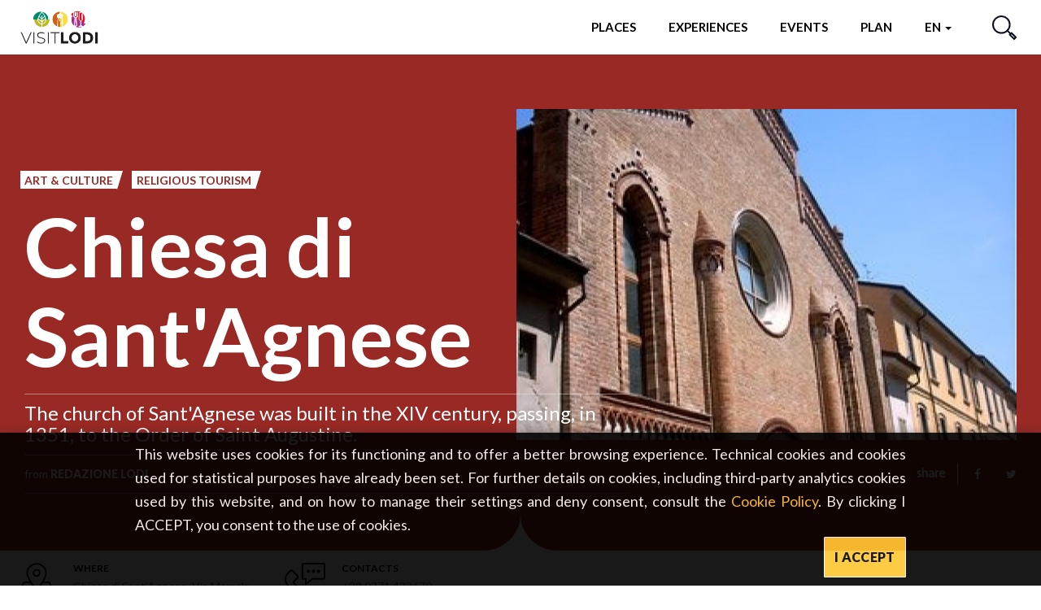

--- FILE ---
content_type: text/html; charset=utf-8
request_url: https://www.visitlodi.it/en/chiesa-di-santagnese
body_size: 50905
content:
<!DOCTYPE html>
<html lang="en" dir="ltr" prefix="og: http://ogp.me/ns# article: http://ogp.me/ns/article# book: http://ogp.me/ns/book# profile: http://ogp.me/ns/profile# video: http://ogp.me/ns/video# product: http://ogp.me/ns/product# content: http://purl.org/rss/1.0/modules/content/ dc: http://purl.org/dc/terms/ foaf: http://xmlns.com/foaf/0.1/ rdfs: http://www.w3.org/2000/01/rdf-schema# sioc: http://rdfs.org/sioc/ns# sioct: http://rdfs.org/sioc/types# skos: http://www.w3.org/2004/02/skos/core# xsd: http://www.w3.org/2001/XMLSchema#">
<head>
      <script>
    window.dataLayer = window.dataLayer || [];
          dataLayer.push({"pageType":"luogo","userType":"anonymous","pageThemes":["Art & Culture","Religious Tourism"],"pageLocation":["Lodi"]});
        </script>
    <!-- Google Tag Manager -->
    <script>(function(w,d,s,l,i){w[l]=w[l]||[];w[l].push({'gtm.start':
    new Date().getTime(),event:'gtm.js'});var f=d.getElementsByTagName(s)[0],
    j=d.createElement(s),dl=l!='dataLayer'?'&l='+l:'';j.async=true;j.src=
    'https://www.googletagmanager.com/gtm.js?id='+i+dl;f.parentNode.insertBefore(j,f);
    })(window,document,'script','dataLayer','GTM-KN78W45');</script>
    <!-- End Google Tag Manager -->
    <link rel="profile" href="http://www.w3.org/1999/xhtml/vocab" />
  <meta http-equiv="x-ua-compatible" content="ie=edge">
  <meta name="viewport" content="width=device-width, initial-scale=1">
  <meta http-equiv="Content-Type" content="text/html; charset=utf-8" />
<script type="application/ld+json">{
    "@context": "http://schema.org",
    "@graph": [
        {
            "@type": "TouristAttraction",
            "@id": "https://www.visitlodi.it/en/chiesa-di-santagnese",
            "name": "Chiesa di Sant\u0027Agnese",
            "image": {
                "@type": "ImageObject",
                "url": "https://www.visitlodi.it/sites/default/files/luogo/images/96430/6187/chiesa_di_sant_agnese.jpg"
            },
            "description": "The church of Sant\u0027Agnese was built in the XIV century, passing, in 1351, to the Order of Saint Augustine. At the end of the century, Bishop Bonifacio Botticella had it extended and decorated.The\u00a0Order of Saint Augustine\u00a0remained until 1523, and the church passed on to the Canons Regular of the Lateran, who remained for only five years and were in turn replaced by the Eremetical Order of Saint Augustine until it was suppressed in 1798. The church then became a branch of the church of San Lorenzo.",
            "url": "https://www.visitlodi.it/en/chiesa-di-santagnese",
            "openingHours": "Openings from 8 a.m.\u00a0to\u00a011.30 a.m.Holy mass: 9 a.m.\u00a0Holy mass during holidays: 10.30 a.m.",
            "address": {
                "@type": "PostalAddress",
                "streetAddress": "Chiesa di Sant\u0027Agnese, Via Marsala, Lodi",
                "addressLocality": "Lodi",
                "addressCountry": "Italy"
            },
            "geo": {
                "@type": "GeoCoordinates",
                "latitude": "45.312723",
                "longitude": "9.502973"
            }
        }
    ]
}</script>
<link rel="preload" href="/sites/all/themes/inlombardiav2/_static/assets/fonts/fontawesome/fontawesome-webfont.woff2?v=4.7.0" as="font" crossorigin="" />
<link rel="shortcut icon" href="https://www.visitlodi.it/sites/all/themes/verticale/favicon.ico" type="image/vnd.microsoft.icon" />
<link rel="preload" href="/sites/all/themes/inlombardiav2/_static/assets/fonts/myriadpro/MyriadPro-Regular.woff2" as="font" crossorigin="" />
<meta name="description" content="The church of Sant&#039;Agnese was built in the XIV century, passing, in 1351, to the Order of Saint Augustine. At the end of the century, Bishop Bonifacio Botticella had it extended and decorated.The Order of Saint Augustine remained until 1523, and the church passed on to the Canons Regular of the Lateran, who remained for only five years and were in turn replaced by the Eremetical Order of Saint Augustine until it was suppressed in 1798. The church then became a branch of the church of San Lorenzo." />
<meta name="abstract" content="The church of Sant&#039;Agnese was built in the XIV century, passing, in 1351, to the Order of Saint Augustine. At the end of the century, Bishop Bonifacio Botticella had it extended and decorated.The Order of Saint Augustine remained until 1523, and the church passed on to the Canons Regular of the Lateran, who remained for only five years and were in turn replaced by the Eremetical Order of Saint Augustine until it was suppressed in 1798. The church then became a branch of the church of San Lorenzo." />
<meta name="robots" content="follow, index" />
<link rel="canonical" href="https://www.visitlodi.it/en/chiesa-di-santagnese" />
<meta property="og:type" content="place" />
<meta property="og:site_name" content="Lodi" />
<meta property="og:url" content="https://www.visitlodi.it/en/chiesa-di-santagnese" />
<meta property="og:title" content="Chiesa di Sant&#039;Agnese" />
<meta property="og:description" content="The church of Sant&#039;Agnese was built in the XIV century, passing, in 1351, to the Order of Saint Augustine. At the end of the century, Bishop Bonifacio Botticella had it extended and decorated.The Order of Saint Augustine remained until 1523, and the church passed on to the Canons Regular of the Lateran, who remained for only five years and were in turn replaced by the Eremetical Order of Saint Augustine until it was suppressed in 1798. The church then became a branch of the church of San Lorenzo." />
<meta property="og:image" content="https://www.visitlodi.it/sites/default/files/luogo/images/96430/6187/chiesa_di_sant_agnese.jpg" />
<meta property="og:image:width" content="600" />
<meta property="og:image:height" content="316" />
<meta name="twitter:card" content="summary_large_image" />
<meta name="twitter:creator" content="@inlombardia" />
<meta name="twitter:creator:id" content="2529634825" />
<meta name="twitter:url" content="https://www.visitlodi.it/en/chiesa-di-santagnese" />
<meta name="twitter:title" content="Chiesa di Sant&#039;Agnese" />
<meta name="twitter:description" content="The church of Sant&#039;Agnese was built in the XIV century, passing, in 1351, to the Order of Saint Augustine. At the end of the century, Bishop Bonifacio Botticella had it extended and decorated.The Order of Saint Augustine remained until 1523, and the church passed on to the Canons Regular of the Lateran, who remained for only five years and were in turn replaced by the Eremetical Order of Saint Augustine until it was suppressed in 1798. The church then became a branch of the church of San Lorenzo." />
<meta name="twitter:image" content="https://www.visitlodi.it/sites/default/files/luogo/images/96430/6187/chiesa_di_sant_agnese.jpg" />
<link rel="alternate" hreflang="x-default" href="https://www.visitlodi.it/en/chiesa-di-santagnese" />
<link rel="alternate" hreflang="it" href="https://www.visitlodi.it/it/chiesa-di-santagnese" />
<link rel="alternate" hreflang="en" href="https://www.visitlodi.it/en/chiesa-di-santagnese" />
  <title>Chiesa di Sant'Agnese</title>
  <link type="text/css" rel="stylesheet" href="https://www.visitlodi.it/sites/default/files/css/css_lQaZfjVpwP_oGNqdtWCSpJT1EMqXdMiU84ekLLxQnc4.css" media="all" />
<link type="text/css" rel="stylesheet" href="https://www.visitlodi.it/sites/default/files/css/css_9ZdHVeENxXMrJIki1AJ3BrTzoGecfyPP3iG0X5UgDm4.css" media="all" />
<link type="text/css" rel="stylesheet" href="https://www.visitlodi.it/sites/default/files/css/css_LnNw7nUbxnKlhN_URfnvd4iyz4XWoinqPacYRe-oweQ.css" media="all" />
<link type="text/css" rel="stylesheet" href="https://www.visitlodi.it/sites/default/files/css/css_cKbCyEW97o9KyCpRU9V8AIBqHYjF2HpgZbzi86P_ZzI.css" media="all" />
<link type="text/css" rel="stylesheet" href="https://cdn.jsdelivr.net/npm/bootstrap@3.4.0/dist/css/bootstrap.min.css" media="all" />
<link type="text/css" rel="stylesheet" href="https://www.visitlodi.it/sites/default/files/css/css_rJrDnHdmA5oi5kHC5kCK4fMlgse2Mg0bvmWMl0RIFyI.css" media="all" />
  <!-- HTML5 element support for IE6-8 -->
  <!--[if lt IE 9]>
    <script src="https://cdn.jsdelivr.net/html5shiv/3.7.3/html5shiv-printshiv.min.js"></script>
  <![endif]-->
  <!-- Matomo -->
  <script type="text/javascript">
  var _paq = window._paq = window._paq || [];
  /* tracker methods like "setCustomDimension" should be called before "trackPageView" */
  _paq.push(['trackPageView']);
  _paq.push(['enableLinkTracking']);
  (function() {
  var u="https://ingestion.webanalytics.italia.it/";
  _paq.push(['setTrackerUrl', u+'matomo.php']);
  _paq.push(['setSiteId', 'VQ0QkV1pdY']);
  var d=document, g=d.createElement('script'), s=d.getElementsByTagName('script')[0];
  g.type='text/javascript'; g.async=true; g.src=u+'matomo.js'; s.parentNode.insertBefore(g,s);
  })();
  </script>
  <!-- End Matomo Code -->
</head>
<body class="html not-front not-logged-in no-sidebars page-node page-node- page-node-96430 node-type-luogo i18n-en verticale-display" data-nodetype="luogo">
      <!-- Google Tag Manager (noscript) -->
    <noscript><iframe src="https://www.googletagmanager.com/ns.html?id=GTM-KN78W45"
    height="0" width="0" style="display:none;visibility:hidden"></iframe></noscript>
    <!-- End Google Tag Manager (noscript) -->
    <div id="skip-link">
    <a href="#main-content" class="element-invisible element-focusable">Skip to main content</a>
  </div>
    
<header class="c-header">
    <nav class="navbar navbar-default c-header__navbar">
		<div class="l-container">
            <!-- Brand and toggle get grouped for better mobile display -->
            <div class="navbar-header">
                <button type="button" class="navbar-toggle collapsed  js-navbar-trigger" aria-expanded="false" aria-controls="navbar">
                    <span class="sr-only">Toggle navigation</span>
                    <span class="icon-bar"></span>
                    <span class="icon-bar"></span>
                    <span class="icon-bar"></span>
                </button>
                <a class="navbar-brand" href="/en" title="Home">
                    <img src="/sites/all/themes/verticale/images/loghi/logo_verticale.png" alt="Home" />&nbsp;&nbsp;&nbsp;&nbsp;
                                    </a>
            </div><!-- /.navbar-header -->

            <!-- Collect the nav links, forms, and other content for toggling -->
            <div id="navbar-collapse" class="navbar-collapse  js-navbar">
                <ul class="nav navbar-nav navbar-right">
                                        <li class="menu-item-luoghi ">
                        <a href="#" data-toggle="modal" data-target="#modal-luoghi">Places</a>
                    </li>
                                                            <li class="menu-item-momenti ">
                        <a href="#" data-toggle="modal" data-target="#modal-momenti">Experiences</a>
                    </li>
                                                            <li class="menu-item-eventi ">
                    <a href="#" data-toggle="modal" data-target="#modal-eventi">Events</a>
                    </li>
                                        <li class="menu-item-pianifica">
                        <a href="#" data-toggle="modal" data-target="#modal-pianifica">Plan</a>
                    </li>
                                        <li class="dropdown  menu-item-languages">
                                                <a href="#" class="dropdown-toggle" data-toggle="dropdown" role="button" aria-haspopup="true" aria-expanded="false">
                            en 
                            <span class="caret"></span>
                        </a>
                        <ul class="dropdown-menu"><li class="it first last"><a href="/it/chiesa-di-santagnese" class="language-link btn" xml:lang="it">it</a></li>
</ul>                                            </li>
                    <li class="header-button  menu-item-search">
                        <a href="#" data-toggle="modal" data-target="#modal-search">
                            <svg viewBox="0 0 29.98 29.92">
                                <defs>
                                    <style>.cls-1{fill:none;stroke:#0b0e1d;stroke-linecap:round;stroke-linejoin:round;stroke-width:2px;}</style>
                                </defs>
                                <title>Search</title>
                                <path class="cls-1" d="M18.58,4A10.29,10.29,0,1,1,4,4,10.26,10.26,0,0,1,18.58,4Z"/><line class="cls-1" x1="18.58" y1="18.54" x2="22.59" y2="22.54"/><polygon class="cls-1" points="28.98 26.84 26.9 28.92 21.55 23.58 23.63 21.5 28.98 26.84"/>
                            </svg>
                            <span class="sr-only">Search</span>
                        </a>
                    </li>
                </ul><!-- /.nav .navbar-nav -->
                <div class="mobile-search">
                    <span class="modal-search-title">live YOUR EXPERIENCE <span>#InLOMBARDIA</span></span>
                    <form class="modal-search-form" action="/en/chiesa-di-santagnese" method="post" id="search-form-mobile" accept-charset="UTF-8"><div class="container-inline form-wrapper" id="edit-basic"><div class="form-item form-item-keys form-type-textfield form-group"><input class="apachesolr-autocomplete modal-search-field form-text" data-apachesolr-autocomplete-id="search-form-mobile" placeholder="Search" autocomplete="off" type="text" id="edit-keys-mobile" name="keys" value="" maxlength="255" /></div><button class="modal-search-submit btn form-submit" type="submit" id="edit-submit-mobile" name="op"></button>
<input type="hidden" name="get" value="[]" />
<input type="hidden" name="detach_auto_language_filter" value="0" />
</div><input type="hidden" name="form_build_id" value="form-OnpUT7v2TTANqBU9W0OIfkhaTWbmOgVu97NcBz2cbfo" />
<input type="hidden" name="form_id" value="apachesolr_search_custom_page_search_form" />
</form>                </div>
            </div><!-- /.navbar-collapse -->
		</div><!-- /.l-container -->
    </nav><!-- /.navbar .c-header__navbar -->
</header><!-- /.c-header -->
<div class="main-container ">
    <div>

        
        <section>
                        <a id="main-content"></a>
                                                                                      <div class="region region-content">
    <section id="block-system-main" class="block block-system clearfix">

      
  <main>
    <article id="node-96430">
        <div class="c-hero  background-orangemandarin">
    <div class="c-hero__container">
        <div class="c-hero__content">
            <div class="c-hero__content-left">
                <div class="c-hero__header">
										                    <ul class="list-unstyled list-inline">
                        <ul class="list-unstyled list-inline">
                    <li><span class="c-label c-label--cut-right color-orangemandarin">Art &amp; Culture</span></li>

                            <li><span class="c-label c-label--cut-right color-orangemandarin">Religious Tourism</span></li>

            </ul>                    </ul>
                                    </div><!-- /.c-hero__header -->

                <h1 class="c-hero__title">Chiesa di Sant&#039;Agnese</h1>

                                    <h2 class="c-hero__excerpt">The church of Sant&#039;Agnese was built in the XIV century, passing, in 1351, to the Order of Saint Augustine.</h2><!-- /.c-hero__excerpt -->
                
                                <div class="c-hero__footer">
                                        <div class="c-hero__author">
                    from <span>Redazione Lodi</span>
                    </div><!-- /.c-hero__author -->
                                                                                                </div><!-- .c-hero__footer -->
            </div><!-- /.c-hero__content--left -->
            <div class="c-hero__content-right">
                                <div class="c-hero__image" style="background-image: url('https://www.visitlodi.it/sites/default/files/styles/hero_w/public/luogo/images/96430/6187/chiesa_di_sant_agnese.jpg?itok=Ep5De0kh');"></div><!-- /.c-hero__image -->
                                                                <div class="c-social">
                	<label for="social-list-checkbox" class="c-social__head">share</label>
                    <input type="checkbox" id="social-list-checkbox" class="c-social__checkbox" />

                    <ul class="c-social__list">
                        <li>
                            <a href="https://www.facebook.com/sharer/sharer.php?u=https%3A%2F%2Fwww.visitlodi.it%2Fen%2Fchiesa-di-santagnese" target="_blank" class="c-social__link"><i class="fa fa-facebook"></i></a>
                        </li>
                        <li>
                            <a href="https://twitter.com/intent/tweet?text=Chiesa+di+Sant%26%23039%3BAgnese&url=https%3A%2F%2Fwww.visitlodi.it%2Fen%2Fchiesa-di-santagnese" target="_blank" class="c-social__link"><i class="fa fa-twitter"></i></a>
                        </li>
                    </ul><!-- /.c-social__list -->
                </div><!-- /.c-social -->
                            </div><!-- .c-hero__content--right -->
        </div><!-- /.c-hero__content -->
    </div><!-- /.c-hero__container -->
            <svg class="hero-moustache  js-hero-moustache is--placed" viewbox="0 0 91 50">
        <path class="js-hero-moustache-path" fill-rule="evenodd" fill="#ffffff"
            d="M46.000,52.001 L46.000,52.001 L45.500,52.001 L45.000,52.001 L45.000,52.001 L0.000,52.000 C22.128,52.000 40.601,36.502 45.000,15.610 C45.000,11.928 45.000,8.601 45.000,6.009 C45.000,8.324 45.174,10.595 45.500,12.814 C45.826,10.595 46.000,8.324 46.000,6.009 C46.000,8.601 46.000,11.928 46.000,15.610 C50.399,36.502 68.872,52.000 91.000,52.000 L46.000,52.001 Z" />
    </svg>
    </div><!-- /.c-hero -->        <div class="l-container--small l-container--no-padding">
    <div class="c-info-bar c-info-bar--gray">
        <div class="c-info-bar__container  js-is-slider-infobar">
                                    <div class="c-info-bar__cell">
                <div class="c-info-bar__icon">
                    <img src="/sites/all/themes/inlombardiav2/images/svg/icons/icon-pin.svg" />
                </div><!-- /.c-info-bar__icon -->
                <div class="c-info-bar__cell-content">
                    <h5 class="c-info-bar__title">Where</h5>
                    <div class="c-info-bar__details">
                        Chiesa di Sant'Agnese, Via Marsala, Lodi                    </div>
                </div><!-- /.c-info-bar__cell-content -->
            </div>
                                    <!-- ------ ITINERARIO 1 ---------- -->
                                    <!-- ------ FINE ITINERARIO 1 ---------- -->
                                                <div class="c-info-bar__cell">
                <div class="c-info-bar__icon">
                    <img src="/sites/all/themes/inlombardiav2/images/svg/icons/icon-phone.svg" />
                </div><!-- /.c-info-bar__icon -->
                <div class="c-info-bar__cell-content">
                    <h5 class="c-info-bar__title">Contacts</h5>
                    <div class="c-info-bar__details">
                        +39 0371 423670<br/>    <a href="http://www.lombardiabeniculturali.it/architetture/schede/LO620-00022" target="_blank">Official site</a><br/>                    </div>
                </div><!-- /.c-info-bar__cell-content -->
            </div><!-- /.c-info-bar__cell -->
                                                            <!-- ------ ITINERARIO 2 ---------- -->
                                </div><!-- .c-info-bar__container -->
    </div><!-- .c-info-bar -->
</div><!-- /.l-container--small -->
<div class="l-container--small"><div class="c-breadcrumb"></div><!-- .c-breadcrumb --></div>        <div class="l-container">
            <main class="content-main ct-orangemandarin">
                                <div class="body-readmore">
                        <p>The church of Sant'Agnese was built in the XIV century, passing, in 1351, to the Order of Saint Augustine. At the end of the century, Bishop Bonifacio Botticella had it extended and decorated.</p>
<p>The <strong>Order of Saint Augustine</strong> remained until 1523, and the church passed on to the Canons Regular of the Lateran, who remained for only five years and were in turn replaced by the Eremetical Order of Saint Augustine until it was suppressed in 1798. The church then became a branch of the church of San Lorenzo.</p>
<p>The church’s façade has a raised pediment at its centre and is divided into three sections by brick semi-columns. In the lateral sections there are high single-lancet windows, in the centre is a rose window and the splayed central door, is decorated with plates and tiles in multi-coloured majolica. </p>
<p>The interior has three naves with robust cylindrical pilasters supporting acute rounded arches, with cross vaults, ending in a polygonal apse, with a spherical vault with bullnose edged ribs.</p>
<p>In the first altar to the right is the great polyptych “Galliani” by Alberto Piazza; while in the central apse is the prized XV century crucifix.</p>
                                    </div>
                                    <hr class="divider-styled">
                    <h4>Opening hours</h4>
                    <div class="field field-name-field-orario-apertura field-type-text-long field-label-hidden"><div class="field-items"><div class="field-item even"><p>Openings from 8 a.m. to 11.30 a.m.<br />Holy mass: 9 a.m. <br />Holy mass during holidays: 10.30 a.m.</p>
</div></div></div>                                                            </main>
                                </div>
                <div class="c-map-wrapper">
                <div id="edt_detail_map" class="c-map" data-url="https://www.google.com/maps/@45.312723,9.502973,14z" data-markercontent="&lt;span class=&quot;map-pin__title&quot;&gt;Chiesa di Sant'Agnese&lt;/span&gt;&lt;span class=&quot;map-pin__address&quot;&gt;Chiesa di Sant'Agnese, Via Marsala, Lodi&lt;br/&gt; Lodi &lt;/span&gt;" data-pin_type="single" data-pin-img-class="js-map-pin-default"></div>                <!-- Inside the .js-map-pin goes the HTML content that will be displayed in the pin -->
        <div class="js-map-pin-default  hidden" data-bgcolor-class="background-orangemandarin color-orangemandarin"><div class="map-pin__image map-pin__image--marker"><svg id="Livello_1" data-name="Livello 1" xmlns="http://www.w3.org/2000/svg" viewBox="0 0 53.14 46"><defs><style>.cls-1{fill:none;stroke:#0b0e1e;stroke-linecap:round;stroke-linejoin:round;stroke-width:2px;}</style></defs><path class="cls-1" d="M38.95,13.38c0,6.83-12.37,23.38-12.37,23.38S14.2,20.21,14.2,13.38a12.38,12.38,0,0,1,24.75,0Z"/><circle class="cls-1" cx="26.57" cy="13.38" r="4.13"/><polyline class="cls-1" points="33.88 25.75 43.14 25.75 52.14 45 1 45 10 25.75 19.25 25.75"/></svg></div></div>
        <a class="c-btn map-button background-orangemandarin" target="_blank" href="https://www.google.com/maps/dir/?api=1&destination=45.312723,9.502973">Take me here:&nbsp;<strong>Chiesa di Sant'Agnese</strong></a>
    </div>

    </article>

    <div class="l-container">
        <section class="c-section c-section--is-styled ">
            <div class="c-section__header">
            <div class="c-section__title-wrap">
                <h3 class="c-section__title">Places</h3>
            </div>
                    </div>
        <div class="c-section__slider js-slider-grid">
        


<article class="c-card  c-card--bg-full _luogo"  id="node-96665">
    <div class="c-card__content">
                <h4 class="c-card__title">Palazzo Villani </h4>
                                                <div class="c-card__labels">
            <ul class="list-unstyled list-inline">
                    <li><span class="c-label c-label--cut-right background-orangemandarin">Art &amp; Culture</span></li>

        </ul>        </div><!-- .c-card__labels -->
            </div><!-- /.c-card__content -->
        <div class="c-card__aside">
        <img loading="lazy" class="c-card__image" src="https://www.visitlodi.it/sites/default/files/styles/card_bg_h/public/luogo/images/96665/6847/lodi_-_palazzo_villani_-_facciata.jpg?itok=tokUIpSw" alt="Palazzo Villani " title="Palazzo Villani " />
    </div><!-- /.c-card__aside -->
            <span class="c-card__distance">62 mt</span>
            <a class="c-card__link" href="/en/palazzo-villani" ></a>
    </article><!-- .c-card -->


    


<article class="c-card  c-card--bg-full _luogo"  id="node-96194">
    <div class="c-card__content">
                <h4 class="c-card__title">Piazza della vittoria in lodi</h4>
                                        <div class="c-card__excerpt">Known as Piazza Maggiore, it is the scenic city center since the municipal era and still today a lively meeting place</div>
                        <div class="c-card__labels">
            <ul class="list-unstyled list-inline">
                    <li><span class="c-label c-label--cut-right background-orangemandarin">Art &amp; Culture</span></li>

        </ul>        </div><!-- .c-card__labels -->
            </div><!-- /.c-card__content -->
        <div class="c-card__aside">
        <img loading="lazy" class="c-card__image" src="https://www.visitlodi.it/sites/default/files/styles/card_bg_h/public/luogo/images/96194/6001/id246_piazza-della-vittoria_lodi_01_provincia-di-lodi.jpg?itok=cHXkPbBt" alt="Piazza della Vittoria in Lodi" title="Piazza della vittoria in lodi" />
    </div><!-- /.c-card__aside -->
            <span class="c-card__distance">106 mt</span>
            <a class="c-card__link" href="/en/piazza-della-vittoria-in-lodi" ></a>
    </article><!-- .c-card -->


    


<article class="c-card  c-card--bg-full _luogo"  id="node-96428">
    <div class="c-card__content">
                <h4 class="c-card__title">Chiesa di San Lorenzo</h4>
                                        <div class="c-card__excerpt">The Church of San Lorenzo was built in the Lombard Romanesque style and is the oldest church in Lodi, after the Cathedral. </div>
                        <div class="c-card__labels">
            <ul class="list-unstyled list-inline">
                    <li><span class="c-label c-label--cut-right background-orangemandarin">Art &amp; Culture</span></li>

        </ul>        </div><!-- .c-card__labels -->
            </div><!-- /.c-card__content -->
        <div class="c-card__aside">
        <img loading="lazy" class="c-card__image" src="https://www.visitlodi.it/sites/default/files/styles/card_bg_h/public/luogo/images/96428/6185/chiesa_di_san_lorenzo_lodi.jpg?itok=KqcAkoV5" alt="Chiesa di San Lorenzo" title="Chiesa di San Lorenzo" />
    </div><!-- /.c-card__aside -->
            <span class="c-card__distance">127 mt</span>
            <a class="c-card__link" href="/en/chiesa-di-san-lorenzo" ></a>
    </article><!-- .c-card -->


    


<article class="c-card  c-card--bg-full _luogo"  id="node-96666">
    <div class="c-card__content">
                <h4 class="c-card__title">Palazzo Modignani - Ghisalberti </h4>
                                                <div class="c-card__labels">
            <ul class="list-unstyled list-inline">
                    <li><span class="c-label c-label--cut-right background-orangemandarin">Art &amp; Culture</span></li>

        </ul>        </div><!-- .c-card__labels -->
            </div><!-- /.c-card__content -->
        <div class="c-card__aside">
        <img loading="lazy" class="c-card__image" src="https://www.visitlodi.it/sites/default/files/styles/card_bg_h/public/luogo/images/96666/6848/interno_palazzo_modignani.jpg?itok=IViCLMML" alt="Palazzo Modignani - Ghisalberti " title="Palazzo Modignani - Ghisalberti " />
    </div><!-- /.c-card__aside -->
            <span class="c-card__distance">138 mt</span>
            <a class="c-card__link" href="/en/palazzo-modignani-ghisalberti" ></a>
    </article><!-- .c-card -->


    


<article class="c-card  c-card--bg-full _luogo" data-merge="2" id="node-96435">
    <div class="c-card__content">
                <h4 class="c-card__title">Palazzo Vistarini</h4>
                                        <div class="c-card__excerpt">Palazzo Vistarini overlooks Piazza della Vittoria and belonged to the Vistarini family, one of the most important in Lodi</div>
                        <div class="c-card__labels">
            <ul class="list-unstyled list-inline">
                    <li><span class="c-label c-label--cut-right background-orangemandarin">Art &amp; Culture</span></li>

        </ul>        </div><!-- .c-card__labels -->
            </div><!-- /.c-card__content -->
        <div class="c-card__aside">
        <img loading="lazy" class="c-card__image" src="https://www.visitlodi.it/sites/default/files/styles/card_bg_full_h/public/luogo/images/96435/6369/lodi_palazzo_vistarini.jpg?itok=85n_1nPY" alt="Palazzo Vistarini Lodi" title="Palazzo Vistarini Lodi" />
    </div><!-- /.c-card__aside -->
            <span class="c-card__distance">142 mt</span>
            <a class="c-card__link" href="/en/palazzo-vistarini" ></a>
    </article><!-- .c-card -->


    


<article class="c-card  c-card--bg-full _luogo"  id="node-96671">
    <div class="c-card__content">
                <h4 class="c-card__title">Il Broletto </h4>
                                                <div class="c-card__labels">
            <ul class="list-unstyled list-inline">
                    <li><span class="c-label c-label--cut-right background-orangemandarin">Art &amp; Culture</span></li>

        </ul>        </div><!-- .c-card__labels -->
            </div><!-- /.c-card__content -->
        <div class="c-card__aside">
        <img loading="lazy" class="c-card__image" src="https://www.visitlodi.it/sites/default/files/styles/card_bg_h/public/luogo/images/96671/6817/lodi_pal_broletto_facciata.jpg?itok=7aTBvap8" alt="Il Broletto " title="La loggia neoclassica di palazzo Broletto " />
    </div><!-- /.c-card__aside -->
            <span class="c-card__distance">154 mt</span>
            <a class="c-card__link" href="/en/il-broletto" ></a>
    </article><!-- .c-card -->


    


<article class="c-card  c-card--bg-full _luogo"  id="node-96668">
    <div class="c-card__content">
                <h4 class="c-card__title">Palazzo Barni </h4>
                                                <div class="c-card__labels">
            <ul class="list-unstyled list-inline">
                    <li><span class="c-label c-label--cut-right background-orangemandarin">Art &amp; Culture</span></li>

        </ul>        </div><!-- .c-card__labels -->
            </div><!-- /.c-card__content -->
        <div class="c-card__aside">
        <img loading="lazy" class="c-card__image" src="https://www.visitlodi.it/sites/default/files/styles/card_bg_h/public/luogo/images/96668/6849/palazzo_barni.jpg?itok=cAQxEjkx" alt="Palazzo Barni " title="Palazzo Barni " />
    </div><!-- /.c-card__aside -->
            <span class="c-card__distance">158 mt</span>
            <a class="c-card__link" href="/en/palazzo-barni" ></a>
    </article><!-- .c-card -->


    


<article class="c-card  c-card--bg-full _luogo" data-merge="2" id="node-96662">
    <div class="c-card__content">
                <h4 class="c-card__title">Palazzo Sommariva</h4>
                                                <div class="c-card__labels">
            <ul class="list-unstyled list-inline">
                    <li><span class="c-label c-label--cut-right background-orangemandarin">Art &amp; Culture</span></li>

        </ul>        </div><!-- .c-card__labels -->
            </div><!-- /.c-card__content -->
        <div class="c-card__aside">
        <img loading="lazy" class="c-card__image" src="https://www.visitlodi.it/sites/default/files/styles/card_bg_full_h/public/luogo/images/96662/6834/palazzo_sommariva_entrata.jpg?itok=2Ra7VoRL" alt="Palazzo Sommariva" title="Palazzo Sommariva" />
    </div><!-- /.c-card__aside -->
            <span class="c-card__distance">181 mt</span>
            <a class="c-card__link" href="/en/palazzo-sommariva" ></a>
    </article><!-- .c-card -->


    


<article class="c-card  c-card--bg-full _luogo"  id="node-96192">
    <div class="c-card__content">
                <h4 class="c-card__title">Duomo of Lodi</h4>
                                        <div class="c-card__excerpt"> </div>
                        <div class="c-card__labels">
            <ul class="list-unstyled list-inline">
                    <li><span class="c-label c-label--cut-right background-orangemandarin">Religious Tourism</span></li>

        </ul>        </div><!-- .c-card__labels -->
            </div><!-- /.c-card__content -->
        <div class="c-card__aside">
        <img loading="lazy" class="c-card__image" src="https://www.visitlodi.it/sites/default/files/styles/card_bg_h/public/luogo/images/96192/5998/03_lodi_duomo.jpg?itok=lFVn6UhE" alt="@inlombardia" title="@inlombardia" />
    </div><!-- /.c-card__aside -->
            <span class="c-card__distance">184 mt</span>
            <a class="c-card__link" href="/en/duomo-lodi" ></a>
    </article><!-- .c-card -->


    


<article class="c-card  c-card--bg-full _luogo"  id="node-96191">
    <div class="c-card__content">
                <h4 class="c-card__title">Tempio dell&#039;Incoronata</h4>
                                        <div class="c-card__excerpt">One of the most beautiful buildings of Renaissance Lombardy, Tempio dell&#039;Incoronata built with the contribution of all social classes</div>
                        <div class="c-card__labels">
            <ul class="list-unstyled list-inline">
                    <li><span class="c-label c-label--cut-right background-orangemandarin">Religious Tourism</span></li>

        </ul>        </div><!-- .c-card__labels -->
            </div><!-- /.c-card__content -->
        <div class="c-card__aside">
        <img loading="lazy" class="c-card__image" src="https://www.visitlodi.it/sites/default/files/styles/card_bg_h/public/luogo/images/96191/5995/01_lodi_tempio_incoronata.jpg?itok=xhw3-MJR" alt="Tempio dell'Incoronata@inLombardia" title="Tempio dell'Incoronata@inLombardia" />
    </div><!-- /.c-card__aside -->
            <span class="c-card__distance">236 mt</span>
            <a class="c-card__link" href="/en/tempio-dell-incoronata" ></a>
    </article><!-- .c-card -->


    


<article class="c-card  c-card--bg-full _luogo"  id="node-96196">
    <div class="c-card__content">
                <h4 class="c-card__title">Palazzo mozzanica</h4>
                                        <div class="c-card__excerpt">Also known as the Varesi palace, it is a historic building in the city of Lodi. Its construction dates back to the fifteenth century</div>
                        <div class="c-card__labels">
            <ul class="list-unstyled list-inline">
                    <li><span class="c-label c-label--cut-right background-orangemandarin">Art &amp; Culture</span></li>

        </ul>        </div><!-- .c-card__labels -->
            </div><!-- /.c-card__content -->
        <div class="c-card__aside">
        <img loading="lazy" class="c-card__image" src="https://www.visitlodi.it/sites/default/files/styles/card_bg_h/public/luogo/images/96196/6003/17001.jpg?itok=6WfoGuLe" alt="Palazzo Mozzanica" title="Palazzo mozzanica" />
    </div><!-- /.c-card__aside -->
            <span class="c-card__distance">243 mt</span>
            <a class="c-card__link" href="/en/palazzo-mozzanica" ></a>
    </article><!-- .c-card -->


    


<article class="c-card  c-card--bg-full _luogo"  id="node-96684">
    <div class="c-card__content">
                <h4 class="c-card__title">Il Castello Visconteo</h4>
                                        <div class="c-card__excerpt">Built at the request of Emperor Frederick Barbarossa. The building currently houses the Police Headquarters</div>
                        <div class="c-card__labels">
            <ul class="list-unstyled list-inline">
                    <li><span class="c-label c-label--cut-right background-orangemandarin">Art &amp; Culture</span></li>

        </ul>        </div><!-- .c-card__labels -->
            </div><!-- /.c-card__content -->
        <div class="c-card__aside">
        <img loading="lazy" class="c-card__image" src="https://www.visitlodi.it/sites/default/files/styles/card_bg_h/public/luogo/images/96684/6866/castello.jpg?itok=Uy8lCKtV" alt="Il Castello Visconteo" title="Il Castello Visconteo" />
    </div><!-- /.c-card__aside -->
            <span class="c-card__distance">258 mt</span>
            <a class="c-card__link" href="/en/il-castello-visconteo" ></a>
    </article><!-- .c-card -->


    


<article class="c-card  c-card--bg-full _luogo"  id="node-96439">
    <div class="c-card__content">
                <h4 class="c-card__title">Chiesa di San Filippo</h4>
                                        <div class="c-card__excerpt">The church of San Filippo has a stunning façade, characterised by an ascensional rhythm</div>
                        <div class="c-card__labels">
            <ul class="list-unstyled list-inline">
                    <li><span class="c-label c-label--cut-right background-orangemandarin">Religious Tourism</span></li>

        </ul>        </div><!-- .c-card__labels -->
            </div><!-- /.c-card__content -->
        <div class="c-card__aside">
        <img loading="lazy" class="c-card__image" src="https://www.visitlodi.it/sites/default/files/styles/card_bg_h/public/luogo/images/96439/6215/chiesa_di_san_filippo_lodi_affresco.jpg?itok=lRPHyTvO" alt="Chiesa di San Filippo" title="Chiesa di San Filippo" />
    </div><!-- /.c-card__aside -->
            <span class="c-card__distance">259 mt</span>
            <a class="c-card__link" href="/en/chiesa-di-san-filippo" ></a>
    </article><!-- .c-card -->


    


<article class="c-card  c-card--bg-full _luogo"  id="node-96669">
    <div class="c-card__content">
                <h4 class="c-card__title">Palazzo Fissiraga </h4>
                                                <div class="c-card__labels">
            <ul class="list-unstyled list-inline">
                    <li><span class="c-label c-label--cut-right background-orangemandarin">Art &amp; Culture</span></li>

        </ul>        </div><!-- .c-card__labels -->
            </div><!-- /.c-card__content -->
        <div class="c-card__aside">
        <img loading="lazy" class="c-card__image" src="https://www.visitlodi.it/sites/default/files/styles/card_bg_h/public/luogo/images/96669/6947/img-9088.jpg?itok=uybQUw4T" alt="Palazzo Fissiraga " title="Palazzo Fissiraga " />
    </div><!-- /.c-card__aside -->
            <span class="c-card__distance">273 mt</span>
            <a class="c-card__link" href="/en/palazzo-fissiraga" ></a>
    </article><!-- .c-card -->


    


<article class="c-card  c-card--bg-full _luogo" data-merge="2" id="node-96682">
    <div class="c-card__content">
                <h4 class="c-card__title">Palazzo San Filippo</h4>
                                        <div class="c-card__excerpt">The building houses the Filippini library consisting of approximately 11,000 volumes.</div>
                        <div class="c-card__labels">
            <ul class="list-unstyled list-inline">
                    <li><span class="c-label c-label--cut-right background-orangemandarin">Art &amp; Culture</span></li>

        </ul>        </div><!-- .c-card__labels -->
            </div><!-- /.c-card__content -->
        <div class="c-card__aside">
        <img loading="lazy" class="c-card__image" src="https://www.visitlodi.it/sites/default/files/styles/card_bg_full_h/public/luogo/images/96682/6879/palazzo_san_filippo_nuovo_formato.png?itok=tZzIUD7c" alt="Palazzo San Filippo" title="Palazzo San Filippo" />
    </div><!-- /.c-card__aside -->
            <span class="c-card__distance">279 mt</span>
            <a class="c-card__link" href="/en/palazzo-san-filippo" ></a>
    </article><!-- .c-card -->


    


<article class="c-card  c-card--bg-full _luogo"  id="node-96683">
    <div class="c-card__content">
                <h4 class="c-card__title">Palazzo Cadamosto</h4>
                                        <div class="c-card__excerpt">The palazzo was the home of the Cadamosto family</div>
                        <div class="c-card__labels">
            <ul class="list-unstyled list-inline">
                    <li><span class="c-label c-label--cut-right background-orangemandarin">Art &amp; Culture</span></li>

        </ul>        </div><!-- .c-card__labels -->
            </div><!-- /.c-card__content -->
        <div class="c-card__aside">
        <img loading="lazy" class="c-card__image" src="https://www.visitlodi.it/sites/default/files/styles/card_bg_h/public/luogo/images/96683/6867/palazzo_cadamosto_1.jpg?itok=NK_qQ8VM" alt="Palazzo Cadamosto" title="Palazzo Cadamosto" />
    </div><!-- /.c-card__aside -->
            <span class="c-card__distance">294 mt</span>
            <a class="c-card__link" href="/en/palazzo-cadamosto" ></a>
    </article><!-- .c-card -->


    


<article class="c-card  c-card--bg-full _luogo"  id="node-96661">
    <div class="c-card__content">
                <h4 class="c-card__title">Santa Maria del Sole </h4>
                                                <div class="c-card__labels">
            <ul class="list-unstyled list-inline">
                    <li><span class="c-label c-label--cut-right background-orangemandarin">Religious Tourism</span></li>

        </ul>        </div><!-- .c-card__labels -->
            </div><!-- /.c-card__content -->
        <div class="c-card__aside">
        <img loading="lazy" class="c-card__image" src="https://www.visitlodi.it/sites/default/files/styles/card_bg_h/public/luogo/images/96661/6843/santa_maria_del_sole.jpg?itok=lDy80nZb" alt="Santa Maria del Sole " title="Santa Maria del Sole " />
    </div><!-- /.c-card__aside -->
            <span class="c-card__distance">300 mt</span>
            <a class="c-card__link" href="/en/santa-maria-del-sole" ></a>
    </article><!-- .c-card -->


    


<article class="c-card  c-card--bg-full _luogo" data-merge="2" id="node-96686">
    <div class="c-card__content">
                <h4 class="c-card__title">Complesso Santa Chiara Nuova</h4>
                                        <div class="c-card__excerpt">The complex was built on land donated to the community of the Clarisse conventuals of Lodi by Martino Cassini</div>
                        <div class="c-card__labels">
            <ul class="list-unstyled list-inline">
                    <li><span class="c-label c-label--cut-right background-orangemandarin">Art &amp; Culture</span></li>

        </ul>        </div><!-- .c-card__labels -->
            </div><!-- /.c-card__content -->
        <div class="c-card__aside">
        <img loading="lazy" class="c-card__image" src="https://www.visitlodi.it/sites/default/files/styles/card_bg_full_w/public/luogo/images/96686/6863/santa_chiara_nuova.png?itok=Hgybpi5I" alt="Complesso Santa Chiara Nuova" title="Complesso Santa Chiara Nuova" />
    </div><!-- /.c-card__aside -->
            <span class="c-card__distance">302 mt</span>
            <a class="c-card__link" href="/en/complesso-santa-chiara-nuova" ></a>
    </article><!-- .c-card -->


    


<article class="c-card  c-card--bg-full _luogo"  id="node-96664">
    <div class="c-card__content">
                <h4 class="c-card__title">Palazzo Galeano </h4>
                                                <div class="c-card__labels">
            <ul class="list-unstyled list-inline">
                    <li><span class="c-label c-label--cut-right background-orangemandarin">Art &amp; Culture</span></li>

        </ul>        </div><!-- .c-card__labels -->
            </div><!-- /.c-card__content -->
        <div class="c-card__aside">
        <img loading="lazy" class="c-card__image" src="https://www.visitlodi.it/sites/default/files/styles/card_bg_h/public/luogo/images/96664/6810/lodi_-_palazzo_galleano_-_facciata.jpg?itok=VCoVagSN" alt="Di Arbalete - Opera propria, CC BY-SA 4.0, https://commons.wikimedia.org/w/index.php?curid=79923745" title="Palazzo Galeano " />
    </div><!-- /.c-card__aside -->
            <span class="c-card__distance">321 mt</span>
            <a class="c-card__link" href="/en/palazzo-galeano" ></a>
    </article><!-- .c-card -->


    


<article class="c-card  c-card--bg-full _luogo"  id="node-96673">
    <div class="c-card__content">
                <h4 class="c-card__title">Porta Cremona </h4>
                                                <div class="c-card__labels">
            <ul class="list-unstyled list-inline">
                    <li><span class="c-label c-label--cut-right background-orangemandarin">Art &amp; Culture</span></li>

        </ul>        </div><!-- .c-card__labels -->
            </div><!-- /.c-card__content -->
        <div class="c-card__aside">
        <img loading="lazy" class="c-card__image" src="https://www.visitlodi.it/sites/default/files/styles/card_bg_h/public/luogo/images/96673/6819/lodi_arco_pta_cremona.jpg?itok=EUgRipaX" alt="Porta Cremona " title="L'arco di Porta Cremona visto da sud" />
    </div><!-- /.c-card__aside -->
            <span class="c-card__distance">331 mt</span>
            <a class="c-card__link" href="/en/porta-cremona" ></a>
    </article><!-- .c-card -->


</div></section><section class="c-section c-section--is-styled ">
            <div class="c-section__header">
            <div class="c-section__title-wrap">
                <h3 class="c-section__title">Where to sleep</h3>
            </div>
                    </div>
        <div class="c-section__slider js-slider-grid">
        
<article class="c-card  c-card--shop c-card--low" id="node-96840">
    <div class="c-card__content">
        <div class="c-card__rating-wrapper">
                    </div>
        <h4 class="c-card__title">Locazione Morandi</h4>
                <h5 class="c-card__location">LODI</h5>
                        <div class="c-card__footer">
                                </div><!-- .c-card__footer -->
    </div><!-- /.c-card__content -->
    <button class="c-card__book-button">
        <span class="button-text">Contact </span>
    </button>
    <div class="c-card__aside">
                <img class="c-card__image" src="/sites/all/themes/inlombardiav2/images/HOTEL_NoImage.png" alt="Locazione Morandi" title="Locazione Morandi">
            </div><!-- /.c-card__aside -->
        <span class="c-card__distance">106 mt</span>
        <a class="c-card__link" href="/en/where-to-stay/locazione-morandi"></a>
</article><!-- .c-card -->

    
<article class="c-card  c-card--shop c-card--low" id="node-96375">
    <div class="c-card__content">
        <div class="c-card__rating-wrapper">
                    </div>
        <h4 class="c-card__title">B&B LODI CENTRO</h4>
                <h5 class="c-card__location">Lodi</h5>
                        <div class="c-card__footer">
                                </div><!-- .c-card__footer -->
    </div><!-- /.c-card__content -->
    <button class="c-card__book-button">
        <span class="button-text">Contact </span>
    </button>
    <div class="c-card__aside">
                <img class="c-card__image" src="/sites/all/themes/inlombardiav2/images/HOTEL_NoImage.png" alt="B&B LODI CENTRO" title="B&B LODI CENTRO">
            </div><!-- /.c-card__aside -->
        <span class="c-card__distance">251 mt</span>
        <a class="c-card__link" href="/en/where-to-stay/bb-lodi-centro"></a>
</article><!-- .c-card -->

    
<article class="c-card  c-card--shop c-card--low" id="node-96332">
    <div class="c-card__content">
        <div class="c-card__rating-wrapper">
                        <div class="c-star-rating">
                                                <label class="c-star-rating__ico fa fa-star selected" title="3 out of 5 stars">
                    <input class="c-star-rating__input" type="radio" name="rating" value="3">
                </label>
                                                <label class="c-star-rating__ico fa fa-star " title="2 out of 5 stars">
                    <input class="c-star-rating__input" type="radio" name="rating" value="2">
                </label>
                                                <label class="c-star-rating__ico fa fa-star " title="1 out of 5 stars">
                    <input class="c-star-rating__input" type="radio" name="rating" value="1">
                </label>
                            </div>
                                </div>
        <h4 class="c-card__title">ALBERGO ANELLI</h4>
                <h5 class="c-card__location">Lodi</h5>
                        <div class="c-card__footer">
                                </div><!-- .c-card__footer -->
    </div><!-- /.c-card__content -->
    <button class="c-card__book-button">
        <span class="button-text">Contact </span>
    </button>
    <div class="c-card__aside">
                <img class="c-card__image" src="/sites/all/themes/inlombardiav2/images/HOTEL_NoImage.png" alt="ALBERGO ANELLI" title="ALBERGO ANELLI">
            </div><!-- /.c-card__aside -->
        <span class="c-card__distance">321 mt</span>
        <a class="c-card__link" href="/en/where-to-stay/albergo-anelli"></a>
</article><!-- .c-card -->

    
<article class="c-card  c-card--shop c-card--low" id="node-96299">
    <div class="c-card__content">
        <div class="c-card__rating-wrapper">
                    </div>
        <h4 class="c-card__title">CASA DELLA GIOVANE</h4>
                <h5 class="c-card__location">Lodi</h5>
                        <div class="c-card__footer">
                                </div><!-- .c-card__footer -->
    </div><!-- /.c-card__content -->
    <button class="c-card__book-button">
        <span class="button-text">Contact </span>
    </button>
    <div class="c-card__aside">
                <img class="c-card__image" src="/sites/all/themes/inlombardiav2/images/HOTEL_NoImage.png" alt="CASA DELLA GIOVANE" title="CASA DELLA GIOVANE">
            </div><!-- /.c-card__aside -->
        <span class="c-card__distance">381 mt</span>
        <a class="c-card__link" href="/en/where-to-stay/casa-della-giovane"></a>
</article><!-- .c-card -->

    
<article class="c-card  c-card--shop c-card--low" id="node-96829">
    <div class="c-card__content">
        <div class="c-card__rating-wrapper">
                    </div>
        <h4 class="c-card__title">Locazione Ferraro</h4>
                <h5 class="c-card__location">LODI</h5>
                        <div class="c-card__footer">
                                </div><!-- .c-card__footer -->
    </div><!-- /.c-card__content -->
    <button class="c-card__book-button">
        <span class="button-text">Contact </span>
    </button>
    <div class="c-card__aside">
                <img class="c-card__image" src="/sites/all/themes/inlombardiav2/images/HOTEL_NoImage.png" alt="Locazione Ferraro" title="Locazione Ferraro">
            </div><!-- /.c-card__aside -->
        <span class="c-card__distance">562 mt</span>
        <a class="c-card__link" href="/en/where-to-stay/locazione-ferraro"></a>
</article><!-- .c-card -->

    
<article class="c-card  c-card--shop c-card--low" id="node-96777">
    <div class="c-card__content">
        <div class="c-card__rating-wrapper">
                    </div>
        <h4 class="c-card__title">B&B FGB</h4>
                <h5 class="c-card__location">LODI</h5>
                        <div class="c-card__footer">
                                </div><!-- .c-card__footer -->
    </div><!-- /.c-card__content -->
    <button class="c-card__book-button">
        <span class="button-text">Contact </span>
    </button>
    <div class="c-card__aside">
                <img class="c-card__image" src="/sites/all/themes/inlombardiav2/images/HOTEL_NoImage.png" alt="B&B FGB" title="B&B FGB">
            </div><!-- /.c-card__aside -->
        <span class="c-card__distance">604 mt</span>
        <a class="c-card__link" href="/en/where-to-stay/bb-fgb"></a>
</article><!-- .c-card -->

    
<article class="c-card  c-card--shop c-card--low" id="node-96846">
    <div class="c-card__content">
        <div class="c-card__rating-wrapper">
                    </div>
        <h4 class="c-card__title">Locazione Dossena</h4>
                <h5 class="c-card__location">LODI</h5>
                        <div class="c-card__footer">
                                </div><!-- .c-card__footer -->
    </div><!-- /.c-card__content -->
    <button class="c-card__book-button">
        <span class="button-text">Contact </span>
    </button>
    <div class="c-card__aside">
                <img class="c-card__image" src="/sites/all/themes/inlombardiav2/images/HOTEL_NoImage.png" alt="Locazione Dossena" title="Locazione Dossena">
            </div><!-- /.c-card__aside -->
        <span class="c-card__distance">649 mt</span>
        <a class="c-card__link" href="/en/where-to-stay/locazione-dossena"></a>
</article><!-- .c-card -->

    
<article class="c-card  c-card--shop c-card--low" id="node-96838">
    <div class="c-card__content">
        <div class="c-card__rating-wrapper">
                    </div>
        <h4 class="c-card__title">Locazione Moretti</h4>
                <h5 class="c-card__location">LODI</h5>
                        <div class="c-card__footer">
                                </div><!-- .c-card__footer -->
    </div><!-- /.c-card__content -->
    <button class="c-card__book-button">
        <span class="button-text">Contact </span>
    </button>
    <div class="c-card__aside">
                <img class="c-card__image" src="/sites/all/themes/inlombardiav2/images/HOTEL_NoImage.png" alt="Locazione Moretti" title="Locazione Moretti">
            </div><!-- /.c-card__aside -->
        <span class="c-card__distance">691 mt</span>
        <a class="c-card__link" href="/en/where-to-stay/locazione-moretti"></a>
</article><!-- .c-card -->

    
<article class="c-card  c-card--shop c-card--low" id="node-96832">
    <div class="c-card__content">
        <div class="c-card__rating-wrapper">
                    </div>
        <h4 class="c-card__title">Locazione Moretti bis</h4>
                <h5 class="c-card__location">LODI</h5>
                        <div class="c-card__footer">
                                </div><!-- .c-card__footer -->
    </div><!-- /.c-card__content -->
    <button class="c-card__book-button">
        <span class="button-text">Contact </span>
    </button>
    <div class="c-card__aside">
                <img class="c-card__image" src="/sites/all/themes/inlombardiav2/images/HOTEL_NoImage.png" alt="Locazione Moretti bis" title="Locazione Moretti bis">
            </div><!-- /.c-card__aside -->
        <span class="c-card__distance">700 mt</span>
        <a class="c-card__link" href="/en/where-to-stay/locazione-moretti-bis"></a>
</article><!-- .c-card -->

    
<article class="c-card  c-card--shop c-card--low" id="node-96825">
    <div class="c-card__content">
        <div class="c-card__rating-wrapper">
                    </div>
        <h4 class="c-card__title">Locazione La Cinciallegra</h4>
                <h5 class="c-card__location">LODI</h5>
                        <div class="c-card__footer">
                                </div><!-- .c-card__footer -->
    </div><!-- /.c-card__content -->
    <button class="c-card__book-button">
        <span class="button-text">Contact </span>
    </button>
    <div class="c-card__aside">
                <img class="c-card__image" src="/sites/all/themes/inlombardiav2/images/HOTEL_NoImage.png" alt="Locazione La Cinciallegra" title="Locazione La Cinciallegra">
            </div><!-- /.c-card__aside -->
        <span class="c-card__distance">744 mt</span>
        <a class="c-card__link" href="/en/where-to-stay/locazione-la-cinciallegra"></a>
</article><!-- .c-card -->

    
<article class="c-card  c-card--shop c-card--low" id="node-96329">
    <div class="c-card__content">
        <div class="c-card__rating-wrapper">
                    </div>
        <h4 class="c-card__title">LA GALLINA B&B</h4>
                <h5 class="c-card__location">Lodi</h5>
                        <div class="c-card__footer">
                                </div><!-- .c-card__footer -->
    </div><!-- /.c-card__content -->
    <button class="c-card__book-button">
        <span class="button-text">Contact </span>
    </button>
    <div class="c-card__aside">
                <img class="c-card__image" src="/sites/all/themes/inlombardiav2/images/HOTEL_NoImage.png" alt="LA GALLINA B&B" title="LA GALLINA B&B">
            </div><!-- /.c-card__aside -->
        <span class="c-card__distance">745 mt</span>
        <a class="c-card__link" href="/en/where-to-stay/la-gallina-bb"></a>
</article><!-- .c-card -->

    
<article class="c-card  c-card--shop c-card--low" id="node-96853">
    <div class="c-card__content">
        <div class="c-card__rating-wrapper">
                    </div>
        <h4 class="c-card__title">Locazione Zingarelli</h4>
                <h5 class="c-card__location">LODI</h5>
                        <div class="c-card__footer">
                                </div><!-- .c-card__footer -->
    </div><!-- /.c-card__content -->
    <button class="c-card__book-button">
        <span class="button-text">Contact </span>
    </button>
    <div class="c-card__aside">
                <img class="c-card__image" src="/sites/all/themes/inlombardiav2/images/HOTEL_NoImage.png" alt="Locazione Zingarelli" title="Locazione Zingarelli">
            </div><!-- /.c-card__aside -->
        <span class="c-card__distance">859 mt</span>
        <a class="c-card__link" href="/en/where-to-stay/locazione-zingarelli"></a>
</article><!-- .c-card -->

    
<article class="c-card  c-card--shop c-card--low" id="node-96333">
    <div class="c-card__content">
        <div class="c-card__rating-wrapper">
                        <div class="c-star-rating">
                                                <label class="c-star-rating__ico fa fa-star selected" title="3 out of 5 stars">
                    <input class="c-star-rating__input" type="radio" name="rating" value="3">
                </label>
                                                <label class="c-star-rating__ico fa fa-star " title="2 out of 5 stars">
                    <input class="c-star-rating__input" type="radio" name="rating" value="2">
                </label>
                                                <label class="c-star-rating__ico fa fa-star " title="1 out of 5 stars">
                    <input class="c-star-rating__input" type="radio" name="rating" value="1">
                </label>
                            </div>
                                </div>
        <h4 class="c-card__title">HOTEL EUROPA</h4>
                <h5 class="c-card__location">Lodi</h5>
                        <div class="c-card__footer">
                                </div><!-- .c-card__footer -->
    </div><!-- /.c-card__content -->
    <button class="c-card__book-button">
        <span class="button-text">Contact </span>
    </button>
    <div class="c-card__aside">
                <img class="c-card__image" src="/sites/all/themes/inlombardiav2/images/HOTEL_NoImage.png" alt="HOTEL EUROPA" title="HOTEL EUROPA">
            </div><!-- /.c-card__aside -->
        <span class="c-card__distance">864 mt</span>
        <a class="c-card__link" href="/en/where-to-stay/hotel-europa"></a>
</article><!-- .c-card -->

    
<article class="c-card  c-card--shop c-card--low" id="node-96898">
    <div class="c-card__content">
        <div class="c-card__rating-wrapper">
                    </div>
        <h4 class="c-card__title">Foresteria lombarda CASA DI LUCIO</h4>
                <h5 class="c-card__location">LODI</h5>
                        <div class="c-card__footer">
                                </div><!-- .c-card__footer -->
    </div><!-- /.c-card__content -->
    <button class="c-card__book-button">
        <span class="button-text">Contact </span>
    </button>
    <div class="c-card__aside">
                <img class="c-card__image" src="/sites/all/themes/inlombardiav2/images/HOTEL_NoImage.png" alt="Foresteria lombarda CASA DI LUCIO" title="Foresteria lombarda CASA DI LUCIO">
            </div><!-- /.c-card__aside -->
        <span class="c-card__distance">998 mt</span>
        <a class="c-card__link" href="/en/where-to-stay/foresteria-lombarda-casa-di-lucio"></a>
</article><!-- .c-card -->

    
<article class="c-card  c-card--shop c-card--low" id="node-96362">
    <div class="c-card__content">
        <div class="c-card__rating-wrapper">
                    </div>
        <h4 class="c-card__title">B&B ARIA DI CAMPAGNA</h4>
                <h5 class="c-card__location">Lodi</h5>
                        <div class="c-card__footer">
                                </div><!-- .c-card__footer -->
    </div><!-- /.c-card__content -->
    <button class="c-card__book-button">
        <span class="button-text">Contact </span>
    </button>
    <div class="c-card__aside">
                <img class="c-card__image" src="/sites/all/themes/inlombardiav2/images/HOTEL_NoImage.png" alt="B&B ARIA DI CAMPAGNA" title="B&B ARIA DI CAMPAGNA">
            </div><!-- /.c-card__aside -->
        <span class="c-card__distance">1.28 km</span>
        <a class="c-card__link" href="/en/where-to-stay/bb-aria-di-campagna"></a>
</article><!-- .c-card -->

    
<article class="c-card  c-card--shop c-card--low" id="node-96828">
    <div class="c-card__content">
        <div class="c-card__rating-wrapper">
                    </div>
        <h4 class="c-card__title">Locazione Rabuini</h4>
                <h5 class="c-card__location">LODI</h5>
                        <div class="c-card__footer">
                                </div><!-- .c-card__footer -->
    </div><!-- /.c-card__content -->
    <button class="c-card__book-button">
        <span class="button-text">Contact </span>
    </button>
    <div class="c-card__aside">
                <img class="c-card__image" src="/sites/all/themes/inlombardiav2/images/HOTEL_NoImage.png" alt="Locazione Rabuini" title="Locazione Rabuini">
            </div><!-- /.c-card__aside -->
        <span class="c-card__distance">1.32 km</span>
        <a class="c-card__link" href="/en/where-to-stay/locazione-rabuini"></a>
</article><!-- .c-card -->

    
<article class="c-card  c-card--shop c-card--low" id="node-96762">
    <div class="c-card__content">
        <div class="c-card__rating-wrapper">
                    </div>
        <h4 class="c-card__title">Appartamento lussuoso</h4>
                <h5 class="c-card__location">LODI</h5>
                        <div class="c-card__footer">
                                </div><!-- .c-card__footer -->
    </div><!-- /.c-card__content -->
    <button class="c-card__book-button">
        <span class="button-text">Contact </span>
    </button>
    <div class="c-card__aside">
                <img class="c-card__image" src="/sites/all/themes/inlombardiav2/images/HOTEL_NoImage.png" alt="Appartamento lussuoso" title="Appartamento lussuoso">
            </div><!-- /.c-card__aside -->
        <span class="c-card__distance">1.35 km</span>
        <a class="c-card__link" href="/en/where-to-stay/appartamento-lussuoso"></a>
</article><!-- .c-card -->

    
<article class="c-card  c-card--shop c-card--low" id="node-96580">
    <div class="c-card__content">
        <div class="c-card__rating-wrapper">
                    </div>
        <h4 class="c-card__title">LOCAZIONE FACCINI</h4>
                <h5 class="c-card__location">Lodi</h5>
                        <div class="c-card__footer">
                                </div><!-- .c-card__footer -->
    </div><!-- /.c-card__content -->
    <button class="c-card__book-button">
        <span class="button-text">Contact </span>
    </button>
    <div class="c-card__aside">
                <img class="c-card__image" src="/sites/all/themes/inlombardiav2/images/HOTEL_NoImage.png" alt="LOCAZIONE FACCINI" title="LOCAZIONE FACCINI">
            </div><!-- /.c-card__aside -->
        <span class="c-card__distance">1.74 km</span>
        <a class="c-card__link" href="/en/where-to-stay/locazione-faccini"></a>
</article><!-- .c-card -->

    
<article class="c-card  c-card--shop c-card--low" id="node-96296">
    <div class="c-card__content">
        <div class="c-card__rating-wrapper">
                    </div>
        <h4 class="c-card__title">JACKY HOUSE 3.0</h4>
                <h5 class="c-card__location">Lodi</h5>
                        <div class="c-card__footer">
                                </div><!-- .c-card__footer -->
    </div><!-- /.c-card__content -->
    <button class="c-card__book-button">
        <span class="button-text">Contact </span>
    </button>
    <div class="c-card__aside">
                <img class="c-card__image" src="/sites/all/themes/inlombardiav2/images/HOTEL_NoImage.png" alt="JACKY HOUSE 3.0" title="JACKY HOUSE 3.0">
            </div><!-- /.c-card__aside -->
        <span class="c-card__distance">1.85 km</span>
        <a class="c-card__link" href="/en/where-to-stay/jacky-house-30"></a>
</article><!-- .c-card -->

    
<article class="c-card  c-card--shop c-card--low" id="node-96320">
    <div class="c-card__content">
        <div class="c-card__rating-wrapper">
                    </div>
        <h4 class="c-card__title">AGRITURISMO CASCINA DELLA FONTANA</h4>
                <h5 class="c-card__location">Lodi</h5>
                        <div class="c-card__footer">
                                </div><!-- .c-card__footer -->
    </div><!-- /.c-card__content -->
    <button class="c-card__book-button">
        <span class="button-text">Contact </span>
    </button>
    <div class="c-card__aside">
                <img class="c-card__image" src="/sites/all/themes/inlombardiav2/images/HOTEL_NoImage.png" alt="AGRITURISMO CASCINA DELLA FONTANA" title="AGRITURISMO CASCINA DELLA FONTANA">
            </div><!-- /.c-card__aside -->
        <span class="c-card__distance">2.8 km</span>
        <a class="c-card__link" href="/en/where-to-stay/agriturismo-cascina-della-fontana"></a>
</article><!-- .c-card -->

</div></section>    </div>
</main>
</section>
  </div>
        </section>

        
    </div>
</div>

<footer class="c-footer">
    <div class="l-container">
        <div class="c-footer__widget-area">
            <div class="row">
                <div class="col-xs-12 col-sm-6  col-md-2">
                    <div class="c-widget  c-widget--footer">
                        <h4 class="c-widget__title">Our sites</h4>
                        <div class="c-widget__body">
                            <ul class="list-unstyled text-nowrap">
                                <li><a href="https://www.in-lombardia.it" target="_blank">www.in-lombardia.it</a></li>
                                <li><a href="https://www.milomb.camcom.it/home" target="_blank">www.milomb.camcom.it</a></li>
                                <li><a href="https://www.provincia.lodi.it/" target="_blank">www.provincia.lodi.it</a></li>
                                                            </ul>
                        </div><!-- /.c-widget__body -->
                        <h4 class="c-widget__title">Social</h4>
                        <div class="c-widget__body">
                            <div class="row first">
                                <div class="col-xs-2 col-xs-offset-1 nopadding" >
                                    <a href="https://www.facebook.com/visitloditalia/" target="_blank"><img width="20px" height="20px" src="/sites/all/themes/inlombardiav2/images/loghi/social/in-lombardia-facebook.png" alt="VisitLodi - Facebook"></a>
                                </div>
                                <div class="col-xs-2 nopadding">
                                    <a href="https://www.instagram.com/lodivisit/" target="_blank"><img width="20px" height="20px" src="/sites/all/themes/inlombardiav2/images/loghi/social/in-lombardia-instagram.png" alt="VisitLodi - Instagram" ></a>  
                                </div>
                                <div class="col-xs-2 nopadding">
                                    <a href="https://twitter.com/lodivisit" target="_blank"><img width="20px" height="20px" src="/sites/all/themes/inlombardiav2/images/loghi/social/in-lombardia-twitter.png" alt="VisitLodi - Twitter"></a> 
                                </div>
                                                            </div>
                        </div><!-- /.c-widget__body -->
                    </div><!-- /.c-widget -->
                </div><!-- /.col -->
                <div class="col-xs-12 col-sm-6 col-md-2  ">
                    <div class="c-widget  c-widget--footer">
                        <h4 class="c-widget__title">Lodi</h4>
                        <div class="c-widget__body">
                            <ul class="list-unstyled text-nowrap">
                                <li><a href="/en/about-us#about_us">About Us</a></li>
                                <li><a href="/en/privacy">Privacy and Cookies</a></li>
                                <li><a href="/en/about-us#contact">Contacts</a></li>
                            </ul>
                        </div><!-- /.c-widget__body -->
                    </div><!-- /.c-widget -->
                </div><!-- /.col -->
                                
                <div class="col-xs-12 col-sm-12  col-md-2">
                    <div class="c-widget  c-widget--footer">
                        <h4 class="c-widget__title">Integrated with</h4>
                        <div class="row">
                            <div class="col-xs-12  col-sm-12">
                                <img src="/sites/all/themes/inlombardiav2/images/loghi/2017_E015-Logo_white.png" alt="E015" />
                            </div><!-- /.col -->
                        </div>
                    </div>
                </div>
                <div class="col-xs-12 col-sm-12  col-md-5">
                    <div class="c-widget  c-widget--footer">
                        <h4 class="c-widget__title">Con il contributo di</h4>
                        <div class="row">
                            <div class="col-xs-12  col-sm-3">
                                <img src="/sites/all/themes/verticale/images/loghi/logo_lodi_footer.png" alt="Comune di Lodi" />
                            </div><!-- /.col -->
                            <div class="col-xs-12  col-sm-9">
                                <img src="/sites/all/themes/inlombardiav2/images/loghi/camera_di_commercio.png" alt="Camera di commercio" />
                            </div><!-- /.col -->
                                                    </div><!-- /.c-widget__body -->
                    </div><!-- /.c-widget -->
                </div><!-- /.col -->
            </div><!-- /.row -->
        </div><!-- /.c-footer__widget-area -->
        <div class="c-footer__copyright-area">
            <p>Provincia di Lodi – Via T. Fanfulla, 14 – 26900 LODI – tel. +39 0371 4421 – visitlodi@provincia.lodi.it</p>
        </div><!-- /.c-footer__copyright-area -->
    </div><!-- .l-container -->
</footer><!-- /.c-footer -->

<nav class="menu-floating-mobile">
    <ul class="list-unstyled">
        <li><a class="menu-box" href="#" data-toggle="modal" data-target="#modal-luoghi"><svg id="Livello_1" data-name="Livello 1" xmlns="http://www.w3.org/2000/svg" viewBox="0 0 48 48"><defs><style>.cls-1{fill:none;stroke:#0b0e1e;stroke-linecap:round;stroke-linejoin:round;stroke-width:2px;}</style></defs><title>icon-museum</title><rect class="cls-1" x="35" y="17" width="6" height="18"/><rect class="cls-1" x="7" y="17" width="6" height="18"/><rect class="cls-1" x="21" y="17" width="6" height="18"/><rect class="cls-1" x="1" y="43" width="46" height="4"/><polyline class="cls-1" points="3 43 3 39 45 39 45 43"/><polyline class="cls-1" points="1 9 1 13 47 13 47 9 24 1 1 9"/></svg>Places</a></li>
        <li><a class="menu-box" href="#" data-toggle="modal" data-target="#modal-momenti"><svg id="Livello_1" data-name="Livello 1" xmlns="http://www.w3.org/2000/svg" viewBox="0 0 40 46"><defs><style>.cls-1{fill:none;stroke:#0b0e1e;stroke-linecap:round;stroke-linejoin:round;stroke-width:2px;}</style></defs><title>icon-direction</title><polygon class="cls-1" points="1 5 19 5 29.59 5 39 13 29.59 21 19 21 1 21 1 5"/><path class="cls-1" d="M15,5V3a2,2,0,0,1,4,0V5"/><polyline class="cls-1" points="15 21 15 45 19 45 19 21"/><line class="cls-1" x1="9" y1="45" x2="25" y2="45"/></svg>What to do</a></li>
        <li><a class="menu-box" href="#" data-toggle="modal" data-target="#modal-eventi"><svg id="icons" xmlns="http://www.w3.org/2000/svg" viewBox="0 0 48 44"><defs><style>.cls-1{fill:none;stroke:#222;stroke-linecap:round;stroke-linejoin:round;stroke-width:2px;}</style></defs><title>icon-megaphone</title><path class="cls-1" d="M15,25H8a7,7,0,0,1-7-7H1a7,7,0,0,1,7-7h7Z"/><path class="cls-1" d="M15,25c11.87,0,22.61,3.33,28.53,9.36A2,2,0,0,0,47,33V3a2,2,0,0,0-3.47-1.38C37.61,7.67,26.87,11,15,11Z"/><path class="cls-1" d="M26,14.09a51.93,51.93,0,0,0,6.41-1.52,41.81,41.81,0,0,0,5.69-2.2"/><polyline class="cls-1" points="19.66 25.18 25 43 17 43 7.8 25"/></svg>Events</a></li>
        <li><a class="menu-box" href="#" data-toggle="modal" data-target="#modal-pianifica"><svg id="Livello_1" data-name="Livello 1" xmlns="http://www.w3.org/2000/svg" viewBox="0 0 38 48"><defs><style>.cls-1{fill:none;stroke:#0b0e1e;stroke-linecap:round;stroke-linejoin:round;stroke-width:2px;}</style></defs><title>icon-bookmark</title><rect class="cls-1" x="1" y="1" width="36" height="46" rx="2" ry="2"/><line class="cls-1" x1="9" y1="1" x2="9" y2="47"/><polyline class="cls-1" points="25 1 25 8 25 15 20 11 15 15 15 8 15 1"/></svg>Plan</a></li>
    </ul>
</nav>

<!-- MODALS -->
<div class="menu-overlays">
    <div class="modal  modal--luoghi" id="modal-luoghi" tabindex="-1" role="dialog" aria-labelledby="myModalLabel">
	<div class="modal-dialog" role="document">
		<div class="modal-content">
			<div class="modal-body">
				<div class="c-overlay">
					<div class="c-overlay__container">
						<h3 class="c-overlay__title-mobile">Places</h3>
						<div class="c-overlay__side">
							<ul class="c-overlay__links  list-unstyled">
																<li><a href="/en/node/96079">Lodi</a></li>
																<li class="dropdown">
									<a href="#" class="dropdown-toggle" data-toggle="dropdown" role="button" aria-haspopup="true" aria-expanded="false">Territory <span class="caret"></span></a>
									<ul class="dropdown-menu">
																														<li><a href="/en">Lodi</a></li>
																														<li><a href="/en/node/96424">Lodigiano</a></li>
																			</ul>
								</li>
								<li><a href="/en/node/96082" title="" class="hover-color-greensalad"></a></li><li><a href="/en/visiting-lombardy/religious-tourism-lombardy" title="Religious Tourism" class="hover-color-orangemandarin">Religious Tourism</a></li>								<li><a href="/en/tourism-in-lombardy">All places</a></li>
							</ul>
						</div><!-- /.c-overlay__side -->
						<div class="c-overlay__content">
							<h4 class="c-overlay__subtitle">Choose Your Location</h4>
							<figure class="map-region">
								<svg class="map-region__svg" preserveAspectRatio="xMinYMin meet" viewBox="0 0 619.7 519.8">
	<path class="map-path" d="M254.1 166.7h.2V174l.2.2v.2l.2.5.2.6.2.5.2.5.2.3v.4l.2.2v.2l.2.6v.7l.2.2v.5l.2.3v.3l.2.6.2.5v.8l.2.3v.2l.2.2v.3l.2.3.2.2h1.1l.5-.2.5.2h.4l.2.2h.2l.5.3.3.2.6.5h.2l.2.3.2.2.2.3v.2l.2.2.2.5.2.3.2.3-.2 1.1-.2.5v.2l-.2.2v.2l-.2.3-.2.5v.2h-.2v.2h-.2v.3l-.2.3-.2.5v.2h-.2l-.2.8-.2.2v.2l-.2.2v.4l-.2.2-.2.2v.4l-.2.2-.2.3v.2h-.2l-.2.5v.2l-.2.2-.2.3v.5l-.3.3-.3.6v.2l.6.2.2.2h.2l.8.2.5.2.3.2.3.2h.2l.3-.2.8.6.2.2.2.2h.2l.8.3.3.2 1 .5.5.2.3.2v.3l-.3 1.3-.2.5-.2.3-.3.3-.3.5-.2.2v.3h-.8l.2.2 1.1.5-.2.2.3.2.2.2h.2v.8l.2.2.2.2v.2h-.2v.2l.3.5v.2l.2.3.2.3.2.2.6 1.1v.3l.2.3v.5l.2.2.2.2v.2l.2.3v1.3l-.2.2v.2-.2l.2.3.2.2.2.2h.2l.8-.2.3-.3 1.1-.6.5-.2.5-.2h.5l.5.2h.2m38.1 38l.2.3.5.3 1 .5h.2l.3.2h.2l.8.2h.2l.5-.3.6-.5.5-.2.2-.2 1-.6h.6l.2-.2h.8l.2-.5h.5l.3.2.2.2h.2v.2l.2.2.2.2v.2l-.2.2h-.8l.2.3.2.5.2.3.2 1-.2.8-.6.8-.2.2-.6.5-.8.5-1 .5H316l-.6.2-.5.2-.6.5-.3.3-.6.8-.2.6v.6l-.2.2.2.3.2.3.2.3.3.3h.2l.2.2.5.2 1 .2.5.2.3.2.3.2.6.3h.3l.3.2 1.3.3.2.5.3.3.3.3v.2l.5.3h.7l.2-.2h.2l1 .5v.2l.2.2h.8v.2l.8.3.2.2h.5l1.4.3.5-.3h.2l.3-.3.2-.2.3-.3.6-1 .5-.5.5-.2.2-.2.3-.5.2-.2v-.8l.2-.3V260l-.2-.6-.3-1-.3-.8-.9-.6.2-.5.3-.6.3-.3h.2l.2-.2.3-.2.2-.2h.8l.3.2h.3l.5.2.5.2.6.3.3.3.3 1.4v.6l.2.6.2.6v.5l-.2.2h-.2l-.2.2v.5l-.2.2v.4l-.2.6v.7l-.2.2v.2l-.2.5V265.3l.2.2v.5l.2.2h.2l.2.2.3.3.2.2h.4l.5.3.3.2.3.2h.8l.5-.2.5.2h.4l.3.2h.3l.5.2H341.7l.3-.2h.3l.5-.2.3-.2.2-.2h.2l.2-.2.2-.2h.2l.3-.2.2-.2.2-.2v-.2h.2v-.2l.2-.2v-.2l.2-.2v-.2l.2-.2v-2.6l-.2-.5.2-.2.2-.5.2-.2.2-.2.3-.3.2-.2.3-.2.2-.2.2-.3.3-.3.2-.2h.2l.2-.2.2-.2h.3l.2-.2h.2l.3-.2.3-.2H351.1l.2-.2.5-.5.2-.2.3-.2.3-.2h.3l.3-.2.5-.2h.3l.5-.2h2.5l.2.2h.3l.5.2.2.2h.3l.2.2.2.2.3.3.2.2.2.3.3.3.2.2v.3l.2.3.2.3.2.2.2.2.2.2.2.2v.2l.3.2.3.3v1.9l-.2.2v.4l-.2.2v.2l-.2.2v.2l-.2.2v.2l-.2.2-.2.3-.2.2-1.5-.1-.2.2-.2.2-.2.2-.3.2-.3.2h-.2l-.2.2H356.8l-.2.2h-.7l-.2-.2-.2-.2h-.2l-.3-.3-.2-.2-.2-.2.4-.3-.3-.3-.2-.2v-.2l-.2-.2-.2-.3-.3-.3v-.2l-.2-.2-.2-.2h-.2l-.2-.2-.3-.2-.5-.2-.3-.2h-.3l-.3.2h-.3l-.2.2-.5.2-.2.2h-.2v.2l-.3.2-.3.2-.2.2-.2.2-.2.2-.2.3-.2.2-.2.2-.2.3-.2.2-.2.3-.3.5-.2.3v1.3l-.2.2v1l.2.2v.3l.2.3v.8l.2.5v.3l.2.3v.3l.2.3.2.3.2.3v.3l.2.2.2.2.2.3.3.3.3.2.2.2.2.2.2.3v.2h.3l.2.3M171 160.4v-.2h-.2m-24.1-32.9h.3l.3-.2.2.2.6-.2h1.9v.2l.3.3.2.2h.2l.5.8.2.2.3.5.2-.2h.4l.2.2h.2v.2h.3l.2.3h.2l.2.2h.5l.2.2.2-.2H155.1l.2-.2.2.2h.2v.2l.2.2v.2l.3.2v.2l.2.2h-.2l.2.2v.7h-.2.4v-.2l.2-.2v-.4h.2v-.4h-.2V130h-.2V129.4h-.2v-.2h-.2l.2-.2h-.2v-.2h-.2l.2-.2H155l-.2-.2-.2-.2h-.2l-.2-.2v-.2h-.2v-.2h-.2v-.2h-.2v-.2h.2v-.2h-.2v-.2h-.2.2v-.2l.2-.2.2-.3.2-.2v-.2l.2-.2.2-.2v-.2l.2-.2.3-.2.2-.2.2-.2.3-.3.2-.2.2-.2.2-.2v-.2l.2-.2v-.8l.2-.2v-.3l.2-.2v.2l-.2.2v.4l.2.3v.7l.2.2.2.2v.2l.2.2v.2l.2.2v.2l.2.2.2.2v.4l.2.2v.2l.2.2.2.2h.2v.2l.2.2h.2l.2.2.2.2.3.2.2.2.2.2.3.3.2.2v.4h.4l.2.2h.2v.2h.2v.2h.4v.2h.2l.5.2v.2l.2.2.5.5.5.5.6.6.3.3.2.2.2.2.3.3v.2h.2l.2.2.2.2.3.3.3.5 1 1.3h.2l.5.6.2.2.3.3 1 1.1.2.3h.2l.2.3.5.5.2.2.2.2.2.3.2.2v.2h.8l.3-.2h.6l.3-.2h.5v-.2h.4l.3-.2.8-.2v-.2h.2l.3-.2h.2l-.2-.5v-.3l-.2-.5v-.2l.5-.2 1.1-.2v.4h1v-.2h.2l.3-.2h.8l.2-.2h.2l.5-.2v-.4l1.6.3v.8l.2.2v.2h.4l.2.2v1l-.2.5v.8H181l.2.6-.2.2v.2l-.5.2h-.2v.2l.2.3v.5l.2.3v.2l.2.2.2.3.2.2.2.2.3.2v.2l.3.2.2.2v.2l.2.2.2.2.2.2v.2h.2v.2l.2.2v.4h.2V146.4l.2.2v.2l.2.2v.8l-.2.3v.4h-.7l-.2.2-.2.2-.2.2-.3.3-.1-1.4-.2.2-.2.2-.2.2v.4l-.2.3v.3l-.2.2v.7l.2.2v.4l.2.2v.2h.2v.2h.2v.2h.2v.2l.2.2v.2h.2v.4l.2.3.2.2v1.7l-.2.2-.2.8v.6l-.2.5-.2.5V158.3h-.2v.3l-.2.2h-.3l-.3.3-.4.9m8 187.6v.2l.2.2v.2l-.2.2-.2.2h-.2l-.2-.2-.3-.2H185l-.2.2h-1.2l-.3-.2h-1.2l-.8.2-.2.2h-.1l-.3.2-.2-.2h-.4l-.2-.2H179.3v.2l-.2.2-.2-.2-.3.2h-.3v-.4h-.2v-.4m.4 0h-.2l-.2-.2H177.8l-1 1.6-.2.2h-.4l-.2-.2h-1.2l-.3-.2h-.2l-.2-.2v-.2l-.3-.5-.3-.2v-.1h-.2l-.2-.2-.2-.3-.2-.2-.2-.2-.3-.2v.2l-.2-.2-.2-.3-.2-.2-.8-1.1h-.2v-.2l.2-.2.6-.6v-.2h.2l.2-.2v.1h.2v-.2l.2-.2v-.4l.2-.2v-.8h.2-.2v-.2h.2v-.2H172v-.2.4-.5l-.2-.2v-.3l-.2-.3-.2-.2-.2-.2h-.2l-.2 1-.3-.2h.5l-.3-.2h-.2l-.2-.2v.2h-.2l-.3-.2h-1v-.2h-.2v.2h-.2v1.5l-.2.5v.5h-.2v-.2H166.5h.5H166.1l-.2-.2v.2h-.2l-.2-.2h-2.1l-.2-.2h-.2l-.2-.2h-.2v-.2l-.2-.2-.2-.2v.2-.4l-.2-.2v-.2l-.2-.3v-.4h-.2v-.2h-.2l-.2-.2-.2-.2-.2-.2h-.2l-.2-.2h-1.3.9-.8l-.3-.2-.2-.2h-.2l-.2-.2-.2-.2.2-1.1.6-.5.2-.2.2-.2.2-.2v.5-.2l.2-.2V336h-.3l-.2-.2-.2-.2-.2-.2-.2-.2h-.4l-.2.2-.2.2h-.2v.2l-.2.2v1l-.5-.2h-.3v-.2l-.2-.2v-.4l-.2-.2-.2-.2-.2-.2V334.8l-.2-.2v-.2l-.2-.2h-.2l-.2-.2-.3.3-.2.2-.2.2h-.2l-.2.3-.2.3v.2l-.3-.2h-.3l-.3-.2-.2-.2-.2-.2V334.1l-.2-.3v-.4.6-.4h-.2v-.2l-.2-.2.2-.2.2-.3h.2v-.8l.2-.2v-.2h-.2v-.3l-.2-.2v-.2l-.2-.2-.2-.2h-.2l-1.1.6v.2h-.2l-.2.2-.3.2-.2-.3-.2-.2M39.2 245.3l-.2-.2-.3-.2h-.2l-.2-.2-.3-.2-.5-.2-.5-.3h-.3l-.3-.2-.2-.2v-.2l-.2-.2-.2-.3v-.2l-.2-.2v-.4l-.2-.3v.2-.8h-.2v-.2h-.4v-.4l.2-.5v-.1l-.3-.3v-.2l-.2-.2v-.4h-.2v-.2h-.2l-.2-.2-.2-.2-.2-.2h-.2v-.2h-.2l-.2-.2-.3-.2h-.4l-.2-.2v-.2l-.3-.3-.2-.2-.2-.3-.2-.3h-.2v-.2h.3l.3-.3.3-.2h.2l.2-.2h.2l.2-.2.3-.2h.2l.3-.2h.2l.2-.2h.3l.2-.2-.3-.6-.5-1.1-.2-.3-.2-.2-.2-.2-.3-.6-.2-.3-.3-.6-.3-.6v-.2l-.2-.5v-.2l-.2-.6-.2-.2v-.3l-.2-.5-.2-.3h-.2l-.8.5-.2-.2v-.2l-.2-.2-.2-.5-.2-.2v-.2l-.2-.2-.2-.2v-.4l-.2-.3v-.2l-.2-.2v-.4l-.3.2h-.2v-.2H29v1.1h-.4l-.2-.2h-1l-.3.2h-.8l-.3.2H25.4l-.2-.2v-.4l-.2-.5-.2-.3-.2-.2-.2-.3v-.3l-.2-.2.2-.2.3-.2.2-.2h.2l.3-.2h1v.2l.2.2.2.2.2.2.2.2.5-.2.3-.3h.3l.3-.2.2-.2.3-.2.2.3v.2l.2.3.2.3.3.8.2.5v.4h.2v-.2h.2l.2-.2h.2v-.2l.2-.2.3-.2h-.2v-.5l-.2-.3-.2-.3v-.3l-.2-.6.2-.2h.8l.3-.2h.5l.5-.2-.2-.3-.2-.2v-.2h.4v-.2l-.2-.3v-.3l-.2-.2h.5l.3-.2-.2-.8-.3-.6h-.2v-.2l-.2-.2-.2-.3v-.4l.2.2h.3v-.2h.3l.3.2h.2l.2.2h.2v-.5h.2V217.2h.4l.3.2H35.2v-.2h.2v-.2h.2V217.6h.2v.2l.3.2h.2l.2.2.2.2.2.2h.4v.2h.2v.2H38.1v.2h.2l.2.2.2.2h.2l.2.2h.2l.5.2.2.2h.2l.2.3.2.3h.2l.3.2v.2h.2l.2.2V222.3h.2v.2l.2.2.2.2.2.2v.2l.2.3v.5l.2.2v.2l.2.2v.4l.2.5.2.2.2.2v.2l.2.2V227h.2v.3l.2.3.2.2.2.2H43v-.2h.2v-.2h.2v.2h.2l.3-.2h.1V226h-.2.2v-.2l.2-.2.2-.2.2-.2.2-.2H46l.2.2h.2l.3.2h.2v.2l.2.2h.2v.2l.2.2v.2H47v.2h.2l.2.2h.2v.2h.2v.2l.2.2v.2h.2l.2-.2h.4l.2-.2h.4l.2-.2h.4l.2-.2h.5l.2-.2h.2v.2l.3-.2H51l.2-.2h1.1l.2-.2.6-.2h.2l.6-.2 1.9-.8-.3-1.3h-.2v-.5l-.2-.2-.2-.3-.2-.3v-.4l-.2-.2v-.2l-.2.2H54l-.2-.2v-.5l-.5-.8-.8.2-.2.2-.2-.2-.2-.5v-.3h-.2v-.3l-.2-.2-.2-.3-.2-.5-.2-.5-.2-.3h.2l.2-.2H52v.2l.2.3.2.3.2.3v.3H53.2v-.2l-.2-.3-.2-.2-.2-.3v-.2l-.2-.3v-.2h-.2v-.2.1l-.2-.3-.2-.2h.2l-.3-.5-.2-.3-.2-.3.6-.3.3-.3.3-.2.2-.2h.2l.2-.2.2-.2.3-.2v-.2h-.2l-.3-.6-.3-.5-.2-.5h-.2l-.3.2.2.3-.3.2-.2.3h-.2l-.3.3-.3.2v.7l-.2.5v.7l-.5-.2h-.2l-.5.2h-.4v.2H48.6v.2l-.2-.2-.2-.2v-.2h-.4v-.2h-.2v-.8l-.2-.5h-.6v-.2l-.2-.3v-.4l-.2-.2.2-.2-.2-.2v-.3l-.2-.2v-.2H46v-.2.2h-.2l-.2-.2h-.2l-.2-.2v-.2l-.2-.2-.2-.2v-.4l-.2.2h-.4l-.2.2-.2-.3-.2-.3-.2-.2v.3l-.2-.2-.2-.3-.2-.3v-.2l-.2-.2h-.7l-.5.2-.6.2H39.9l-.5.2-.5.2H40h-1.3l-.2.2h-.6l-.2.2h-.4l-.2.2h-.4l-.2-.3-.2-.3v-.2l-.2-.3v-.2l-.2-.2-.2-.2v-.4l-.2-.3v-.2l-.2-.2v-.2l-.2-.2.2-.2v-.4H36.2v-.2h.4l.3-.2h.7l.2-.2h.4l.2-.2h.3l.5-.3v-.4l-.2-.2v-.5h-.2l.2-.2h.2v-.8l-.2-.2-.2-.5-.2-.5-.2-.6-.2-.5.3-.2.5-.2.2-.2h.2l.2-.2.5-.3.5-.5.2-.2h.2l.2-.2v.2h.5v-.2h.2l.2-.2.3-.2.2-.2.2-.2.3-.2.2-.2.2-.2.2-.2.2-.2.2-.2.3-.2-.4 1.3v-.2h.2v-.2l.2-.2h.2l.2-.2.2-.2.3-.3.5-.5.6-.3v-.2l.2.2.6 1 .6-.5.3-.2.5-.3h.2l.3-.3.6-.3.3-.3.2.5.3.3.2.5.3.5h.4l.2-.2h.2l.2-.2.3-.2.3-.2.3-.2h.3l.2-.2v-.4l-.2-.2v-.2H53v-.2.4h-.2l-.2-.2h-.2l-.2-.2-.2-.2-.2-.2-.2-.3-.2-.2v-.2h-.2l-.2-.3v-.2h-.2l-.2-.2h.2v-.2h.3l.3-.2h.6v-.2l-.2-.2v-.4h.2l.2-.2.2-.2h.3v-.2h.2v-.5.5-.2h.2l.2-.2h1-.3.4v.5l-.2.2v.4l-.2.2v.2h-.2l-.2.2-.2.2v.2h-.2V194.2l.2.2v.2l.2.3h.2v.2l.2.2.2.2v.2h.2v.2h.2v.2h.2v.2h.2v.2l.2.2v.2l.2.2v.2l.2.2v.2l-.2.2v.7l.2.2v.2l.2.2.2.2.2.2h.5V198l.2-.2h.2l.2-.2.2-.3.2-.2.3-.2.3-.2.2-.2H58l.2-.2h.2v-.2h.2l.2-.2.3-.3.2-.3.2-.2.2-.2.2-.2.3-.2h.4l.3-.2.2.2h.2l.2.2.2.2h.2l.2.2.2.2.2.2.2.2h.2l.2.2h.3l.2.2H63l.2.2.3.2.2.2.2.2h.2l.2.3v.4l.2.2v1l.2.3v.5l.2.2-.2.2V200.6l-.2.3v.2l-.2.2v.4l-.2.2-.2.2v.2l-.2.2v.2l-.2.2v.2l-.2.3-.2.2v.4l-.2.2v.7l.2.3v.4l.2.2.2.2.2.2v.2l.2.2.2.2v.2l.2.3h.2v.5l.2.3v.5l-.2.2v.2h-.2v.2l-.2.3h-.2v.2h.2-.2v1.2h.2-.2l.2.2v.4l.2.2v.2l.2.2v.2l.2.2V213.1l.2.2v.2l.2.2v.2h.2v.2l.2.2h.2v.2h.8-.5l.2-.2.2-.2h.2v-.2l.2-.2.2-.2V211l.3-.3.2-.2h.2l.2-.2h.2l.2-.2h.4l.2-.2h.4l.2-.2h.4l.2.2h.2v.2h.2l.2.2v.4l.2.2-.9.1v.4l-.2.5V212.5h.2v.2l.2.2h.2v.2h1l.2.2h.3v.2h.7l.2.2.2-.2h.2-.2l.2-.2h.2v-.2h.2v-.2h.2l.2-.2M39.2 245v.4m20.7-84.3h-.4v-.3l-.2-.2-.2-.2v-.2l-.2-.2-.2-.3-.2-.2v-.2h-.2v-.2l-.2-.2v.1l-.2-.2-.2-.3v-.3h.2l.2-.2v-.2l-.2-.5v-.4.1h.2v-.2H59v-.2l-.2-.6-.2-.6-.2-.8v-.2l-.2-.2v-.7l-.2-.5v-1l.6-.2h-.2v-1.3l-.2-.5v-.8l-.2-.5v-.7l-.2-.6v-.5l-.2-.2-.3.2H57l-.2.2h-.2l-.2-.2v-.2l-.2-.2v-.2H56l-.5.2-.3.2H55v-.2h-.2l-.2-.6v-.3l-.2-.2v-.4l-.2-.3v-1l-.2-.5v-2.3l-.2-.3-.3.2-.6.2-.3.2h-.8l-.5.2v-.7l-.2-.6v-1.6h1v-.2l-.2-.2v-.3l-.2-.5v-.7l-.5.2H51v-.7l-.2-.3v-.2m1.2.1h.2l.2-.2v-.2l.2-.3h.8v-.2h.2v.2l.2-.2h.2v.5l.2.5.2.3v.2H55.3 55 55.6l.2-.2.2-.1h.2l.2-.3h.3l.2-.2.2.2v1l.2.2V138l.2.3V139.4h.2v.8l.2-.2h.3l1.4-.5.2-.2.3-.2H60.7l.3.2v-.4l.2.2v.2h.3l.2-.5.2-.2.5-.2.3-.2.6-.2.5-.2.3-.2 1.8-.6h.2l.2-.2h.2-.5l.3-.2.6-.2.5-.3.6-.2.8-.3h.5l.2-.2h.7l.2-.2h.2l.2-.2h.2l.2-.2H71.8v-.2h.2l.2-.2.3-.2.6-.2m385.4 255.7l.5-.3v-.2l.2-.2.2-.2h.4l.2-.2.2-.2.2-.2.2-.2h.2l.2-.2h.2v.2h.2l.2-.2.2-.2h.2l.2-.2.2-.2.2-.2.3-.2v-.2l.3-.2.2-.2h.2v-.2l.3-.2.2-.2h.2l.2-.2.2-.2.2-.2.2-.2h.2l.2-.3.2-.2h.2l.2-.2v-.2h.2l.2-.2v-.2h.2l.2-.2v.7h.2l.2-.2v-.4l.2-.2.2-.2.2-.3v-.5l.2-.2V381.1l.2-.2V379.6v.4-.2l.2-.2V377.7l.2-.2v-.4l.2-.2h.2l.2-.2.2-.2h.8l.2.2.2.2.2.2v.2l.2.3.2.3v1h.2v.8l.2.3.2.5V381.4l.2.3v.3l.2.3.2.5.2.2v.2l.3.3.3.5.2.3.3.3.2.3.3.3.2.2.2.2.2.2.3.2.3.3.3.2.3.2.3.2h2.1l.5-.2h.2l.5-.2H480.3l.3-.2.3-.3.3-.2.2-.3.3-.3.3-.5.3-.3v-.2l.2-.2.2-.2.3-.3v-.2l.2-.2.2-.2.2-.2.2-.2.2-.3.2-.2v-.2l.2-.2h.2v-.2l.2-.2v-.2h.2l.2-.3.2-.2v-.2l.2-.2.2-.2v-.2h.2v-.2l.2-.2v-.2h.2v-.4l.2-.2.2-.2.2-.2.3-.2.2-.2h.2l.3-.2h.2l.3.2h.4l.2.2.2.2.2.3v.2l.2.2V383.4l-.2.3V385.5l.2.3V388.2l.2.3V390.3l-3.9-.3V390.9l-.2.3v.8h-.2V393.4l-.2.3v.2l-.2.3v.5l-.2.2V395.8l.2.2V397.1h.2v.6l.2.2v.2l.2.3v.2l.2.3v.2l.2.2v.4l.2.2V400.5l.2.2v.3l.2.2.2.2h.2v.2h.2l.3.2h-.7m-20.3 50.9v-.2h-.6l-.5-.2H464l-.6.2-1.1.2-.8.2h-.8l-.8.3h.1l-.2.2-.2.2-1 .6-.8.5h-.2l-.3.3-.8.5-.6.5-.2.2-.5.5-.5.5v.2l-.3.3-.3.5v.2l-.2.3-.2.8-.2.8.2 1.1v.8l-.2 1.3v.8l-.3 1.3-.2 1.4-.3 1.8-.2.8.2.5V471l.3 1.3v.8l.6 1.8v.2l.3 1.3.6 1.4.6 1.3.2.3.2.5.5 1.6.2.3v1.6l.2.6.2 1v.8l-.2 1.1v.6l.2.6v1.6l.2.6-.2.6v.6l-.2.6-.3.6-.5.6-.5.6-.2.6-.6 1.3-.6 1.4-.3.6-.8 1.4-.2.2-.3.3-1.3 1.9-1.1 1.1-.2.2-.2.3-.3.2-.2.2-1 .6-.3.2-.3.2h-.4.2-.2l-.6-.2-1-.2-1.3-.5-.8-.2-.2-.2h-.2l-.5-.2-.3-.2-.5-.3-.2-.2-.2-.3-.2-.3v-.5l-.2-.5v-.8l-.3-1.1v-.3l-.2-.6v-1.5l.2-.6v-.3l.2-.2v-.4l.2-.3v-5.4l.2-1 .2-.5v-4.1l-.3-1.6-.2-.5v-.7l-.3-1v-.5l-.2-.6-.2-.5-.5-1.3-.6-1.3-.2-.2-.3-.3v-.2l-1-1-.2-.2-.6-.6-.2-.2-.2-.2-.2-.2.1.4-.6-.3-.6-.5-.5-.3h-.5l-.6-.3-.6-.3H430.8l-.3-.2h-1.2l-.5-.2-.6-.3h-.2v-.2l-.3-.2-1.1-.3-.6-.2h-5.9l-.6-.3-.3-.2-.2-.2h-.5l-.3-.2-.2-.2-.2-.2h-.2l-.2-.2h-.2l-.2-.3-.3-.2-.3-.3-.2-.2-.2-.2-.5-.3-.3-.3-.2-.2-.2-.3-.2-.2-.3-.2-.2-.2h-.2v-.2l-.2-.2h-.2l-.3-.3-.3-.2-.3-.3-.3-.3-.2-.2h-.2l-.2-.2-.3-.2-.2-.3h-.3l-.2-.2-.3-.2-.3-.2-.2-.2-.3-.3-.2-.2-.3-.3h-.2l-.2-.2-.2-.2M42.9 249.3l-.3.2h-.2v-.2h-.2V249l-.2-.3-.3-.5-.2-.5v-.2l-.2-.5-.2.2-.3-.5-.2-.3-.3-.6-.2-.2H40l-.3-.2h-.2l-.2-.2h-.2m.1.1V245M487 400.6h.7l.2.2.2.2.2.2v.2l.2.2v.2h.2v.2h.2l.2.2h.2l.2.2.2.2h.2l.2.2h.2v.2h.2v.2h.2l.2.2h.2l.2.2.2.3v.2l.2.2.2.2.2.3.2.2v.3l.2.2v.2l.2.2v.3h.2v.2l.2.2v.3l.2.2.2.2.2.2v.2l.2.3.2.2.2.2.2.2h.2l.2-.2h.2l.3-.2V407h2.6l.2.2H500.4l.2.2h.4v.2l.3.2.2.2.2.2v.2l.2.2v.2l.2.2v.2l.2.3v.4l.2.2.2.2.3.2.2.2h.3l.2.2.2.2h.2l.2.2.2.2.2.2.2.2.2.2.5.6-.2.2-.6.2-.8.5-.5.2-.2.2h-.2l-.5.3-.6.5-1 .8-.5.2-1 .5-.3.2h-.2l-.2.2h-.3l-.5.2-.5.3-.3.2-.3.2-.2.2-.3.2-.5.3-.2.3-.3.2v.2l-.2.2-.2.3-.5.6-.5.6-.5.6-.2.2v.2l-.6.6-.6 1-.5 1.1v.2l-.2.2v.2l-.2.3v1.3l.2.6.3.6v.2l.2.5.3 1 .2.2v.3l.2.2v.4l.2.2v.2l.2.3.2.3.2.5.2.8.2.3v.2l.3.6.5 1 .3.5v.2l.3.3.3.5.2.2h.2v.2l.2.2.3.3.2.2.3.3.2.2.3.3.3.2.2.3.2.2.2.2.3.3.5.3.3.2v.2h.2v.2l.3.2.2.2.3.3.3.2.3.3.3.3.5.3.2.2.3.2.2.3.3.3h.2l.3.2.5.5 1 .8.5.5h.2v.2l.8.6.6.5.2.3.5.5.6.6.3.5.2.2.3.3.2.2v.2h.2l.2.3h.2v.2l.8 1 .5.5.3.5.3.5.2.2.5.6.5.6h.2v.2l.2.3.6.6.2.5.2.3.2.6v.8l-.2.5-.2.8v.2l-.2.3v.7l-.2.2v.5l.2.3v1.5l.2.6V465.3l.2.5v.3l-.2.5-.2.8-.3 1-.2.5v.5h-.2v.3l-.2.3-.2.3-.5.8-.8 1.3-.8 1.3v.2l-.2.2-.5.6-1 1.1-1 1-.6.6-.5.3-.5.2v.2H503l-.3.3-.6.5-1.1.3-.2.2-.3.2-.6.5h-.2l-.2.2h-.2l-.2.2-.3.2-.3.2h-.2l-.3.2-.3.2-.5.2-.3.2h-.5l-.3.2-.6.2h-.8l-.2-.2h-.7l-.2-.2h-.5l-.3-.3h-.2l-.2-.2h-.2l-.3-.5-.5-.5v-.2l-.3-.5h-.2l-.3-.5-.3-.5-.3-.5-.6-1.1-.3-.8-.5-1.3-.3-1.1-.8-1.3V469l-.3-.5-1-1.8-.2-.3V465.8h-.2l-.2-.3-.3-.3v-.2h-.2l-.2-.3-.3-.5-.2-.2-.2-.3-.3-.3-.3-.6-.2-.2v-.2l-.3-.5-.3-.3-.2-.3h-.2l-.2-.3-.2-.3-.3-.3h-.2v-.2h-.2l-.5-.8-.3-.2-.3-.5-.5-.5-.2-.2v-.2h-.2l-.2-.3-.3-.2-.2-.2.4-.1-.3-.2-.2-.2-.5-.3-.5-.5h-.2l-.2-.2-.6-.3-.5-.3-.2-.2h-.2l-.8-.3h-.3l-.3-.2-.3-.2h-.4l-.2-.2-1.6-.5h-1l-1-.2h-.2l-1-.3-1-.3h-.5l-.2-.2h.2-.4M350.7 274.9l.2.2.2.2.3.2.3.2.8.6.6.5.5.2.3.2.3.2h.2l.6.3.5.2h.6l.3.2H357.3l1 .2h.4l.2.2h.5l.2.2.3.2h.3l.2.2.3.2h.2l.2.2.3.2.2.2h.2l.2.2.3.2.3.2.2.2.2.2.2.2.2.2v.2h.2l.2.3.2.2.2.5.2.3v.2l.2.3V283.9l-.2.5v.5l-.2.5v.4l-.2.5v.3l-.2.2v.4l-.2.2-.6-1.4v.2l-.2.2-.2.2-.2.2v.2l-.2.2-.3.3-.2.2v.2l-.3.2-.2.2h-.2l-.2.2-.2.2h-.2l-.2.2h-.3v.2h.1-.2l-.5.2h-.5l-.3.2-.5.3h-1.3l-.3.2h-.2l-.2.3-.2.2-.2.2-.2.2-.2.2-.2.3-.2.2-.2.3v.2l-.2.3-.3.3-.2.3V293.9h-.2v.5l.2.2h.2l.2.2.2.5.2.2v.4l.2.2.2.2.2.2.2.2.2.2.2.2.2.2.3.2.3.2h.2v.2h.4l.3.2h.2l.3.2h.3l.2.2h.4l.2.2h.4l.3.2h.2l.5.2H361.2l.2.2h.2l.3.2.3.2h.3l.3.2h.3l.2.2h.3l.2.2h-.2v.2l-.3.2-.2.2h-.2l.3.5v.2l.2.2v.5l.2.5.2.5.2.2v.3l.2.5h.2v.3l.3.6.3.6v.3l.3.3.2.2.3.3.2.2.2.2.2.2h.4l.3.2h.2l.5-.3.2-.2h.2l.2-.2h.2l.2-.3v-.4l.2-.2v-.2l.2-.5.2-.3.2-.3.2-.3V302l.2-.6.3-.8v-.2l.2-.2.2-.3.3-.2.3-.3.2-.2.3-.2.2-.2.3-.2.3-.2h.5v.2m-100.4-88.1l.3.2.3.2.3.2.2.2.2.2v.2l.2.3.2.2v.4l.2.3v1.4l-.2.2-.2.6-.2.5-.3.3-.3.2v.2l-.2.2-.2.2-.3.3-.2.2-.5.3-.2.2-.2.2h-.2l-.2.3-.8.8-.2.2-.2.2v.3l-.3.5v.6l-.2.3V222.4h.2v.8h.2v.4l.2.2.2.2.3.3.2.2.2.2.5.2.2.2.5.2h.7l.6-.2.6-.2.3-.3h.2l.3-.3.3-.3.5-.5.3-.2.2-.2h1.2l.2-.2H278.5l.2-.2h1.2l.5.2.6.2.3.2.2.2.2.2h.2v.2l.2.2.2.2.3.3h.2l.5.6.3.8.2.6.5.5v.3l.2.3.2.3.2.8v.7l.2.8v.3l-.2.5V232.2l-.2.8-.2.3-.2.2-.2.3-.2.2-.3.5-.8.2-.3.2h-.3l-.5-.2h-.6l-.3-.2h-.2l-.2-.2-.5-.2H278.8l-.8-1.1h-.5l-.6.3-.2.2-.5.3-.6.8-.6 1.1v1.2l.2.3v.3l.2.2v.2l.2.2.2.2v.2l.2.2.2.2.2.2v.2l.2.2h.2v.2l.2.2h.2v.2h.2l.2.2.3.2h.2l.2.2h.2l.5.2h.3l.3-.2H280.5l.2-.2h.4l.2-.2h.2v-.2h.2l.2-.2h.2l.2-.2h.2l.2-.2v-.2h.2v-.2l.2-.2v-.2l.2-.2.3-.2.2-.2.2-.2.2-.2h.2l.2-.2.2-.2v-.2l.2-.2.2-.2.3-.2.2-.2.2-.2.2-.2.2-.2h.2l.3-.3h.2v-.2l.3-.2.2-.2h.2l.2-.2.2-.2.3-.3h.2l.2-.2.2-.2.3-.2v.5l.2-.2h.3l.3-.2.2-.2h.3l.2-.2h.2l.3-.2h.2l.3-.2H292.7l.3-.2H293.9l.3.2h.5l.3.2h.2l.3.2.3.2h.2l.2.2.2.2.2.2.2.2v.2l.2.2h.2v.3l.2.2v.2l.2.2v.4l.2.2v.5l.2.2V237.4l.2.2-.3.3M105.3 52.2h-.2v-.4l-.2-.2v-.2l-.2-.3v-.5l-.2-.3-.2-.3v-.2h-.2v-.2h-.2v-.7.1h.2v-.2l-.2-.2h.1-.2v-.2h-.2V48l-.2-.2-.2-.2h-.4v-.2h.2l.2-.2h.2V47h-.2v-.2l-.2-.2v-.4l.2-.2-.2-.3-.2-.5-.3-.5h.2l.6-.2h.5v-.2l-.2-1.1v-.3h.2v-.4H106.3v-.2l.2.2V41.9l-.2-.2v-1.4.7-.7l-.2-.2v-.6l-.2-1.4v-1.6h.2v-.2l.2-.2.2-.2.2-.2.2-.2.2-.2.2-.2v-.3h.2v-.2l.2-.2v-.2l.3-.3.2-.2.3-.3.3-.3.3-.5.3-.2.2-.3v-.4.3h.2l.6-.2h.8l.6-.2h.5l.3-.2h.3l.2-.2.3-.3h.2l-.2-.2v-.4l.2-.5v-.5l.2-.2v-.6l-.2-.3-.2-.3.5-.2.3-.2v-.2l-.2-.2h.2l.6-.3.6-.2.3-.2h.2l.3-.2.2-.2h.3v-.2h.4l.2-.2h.3l.3-.2H118.5l.2-.2H119.3V25h1v-.2h.4v-.4l-.2-.2v.8-.7l-.2-.2V23.5l-.3-.5-.2-.5v-.2h-.2v-.4l-.2-.2-.2-.5-.2-.2v-.2l-.2-.2v.4-.2h-.2v-.4l-.2-.2V20l-.2-.3v-.2l-.2-.3-.3-.5v-.2l-.2-.3-.2-.3-.3.1h.2l1.1.2h1.2V18l-.2-.5V17l-.3-.8h.5l1-.2v-.4l-.2-.5v-.5h.2v.2l.2.2h.2v.8h.5l.3-.2h.5-.2v-.8h.5V15.4h.2v.2H123.6l.2-.2.2.2h.2v.4h.2v.2l.2.2.2.2.2.2v.4-.2.2l.2.2h.2v-.2h1.3l.3-.2h.5v-.2H129.1v.2h.2l.2.2.2.2h.2v-.2h.2V17h.2l.2-.2h.2v-.2l.2-.3h.2l.2.3h.2l.3-.2h.2l.2-.2.2-.2.2-.2h.2l.2.2h-.2V16.6h.2v.2h.2l.2-.2v-.2h.2l.2-.2h.2V16h.2v-.2h.4V15H135.2v.2l.2.2v.4l-.2.2h-.2v.2l.2.2h.4l.3-.2h.2l.2.2V17h.2l.2-.2.2-.2H138.5l.2.2V18l-.2.2v.2l-.2.2h.2l.2.2h.2v.2l.3-.3.3-.2h.2l.3-.3.2-.2h.4v-.2l.2.2.2.2.2.2h.2l.2.2h.2v.2l.2.2.2.3v.4l.2.2v.4l-.2.2v.2h-.2l-.2.5v.2l-.2.3-.5-.2v.3l-.2.3H140.3v.2l-.2.2V22l-.2.2-.3.2-.3.2v.2l-.3.2h-3v.2l.3.8h.4v.2h.4V24h-.2.2v-.2h.4l.2.2.2.2.2.2v.2h.2l.2.2.2.2.2.2v.2-.4h.2v.4h.2v.2h-.2v.2l.2.2v.4l.2.5.2.3v.5l.2.3v.3l.2.2v.5l.2.2v.4l.2.2h-.2v.4-.2.5l.3.6v.5l.2.2v.2l.2.2.3.8.2.5.2.2.3.6h.2l.2.2h.8v-.4l-.2-.3V33.2l-.2-.2v-.2l.2-.2H143.6l.2-.2.3-.2h.2V32H144.9v.4l.2.2v.2l-1.1.2.2.3.2.3.2.2v.4h.2v.5l.2.2v.5l.2.3v.3l.2.5.2.8.2.2v.5l.2.5v.2h.2l.5-.2h.7l.3-.2.5-.2.2-.2h.4l-.2.3v.8h.2l.3.2h.7l-.2.2v.6l.2.2.6.3.5.2H151.5l.3-.2H153.6l.5-.2H154.7v-.2H156.3l.3-.2H159.5v-.2H160.4l.2-.2h.5v-.2h.2l.3-.2v1.5l-.2.3-.2.5-.5.6-.3.3-.5.5-.5.3-.2.5-.2.5V46.5h.2v.2l.2.2v.2h.2l.2.2.2.2.2.2.3.2.2.2.3.3h.2v.2h.2l.3.2h.2v-.2l.8-.5 1.4.6.8 1 .3.5.2.2.3.3v.3l.2.2.2.8-.2.3-.2 1-1.3.5H163l-.5.2-.8.2v.8l.2.2v.2l.2.2.2.2.3.3v.5l-.2.2-.2.3V58.3l-1.3.3.3 1.1V59l.2.2.2.2V60l.2.2V61.1 61v.4l-.2.2v.2h-.2l-.2.2-.3.2-.2.2h-.2l-.3.2h-.2l-.6-.3H158.8v.2l-.2-.2h-.2v.2l-.3.3-.2.3-.2.2-.2.5V64.4 64v.4l.2.2h-.2m-19.6 163.1l-.2-.2-.3-.3m0 .1h.4v-.2h1l.3-.2h.7l.2-.2h.8l.2-.2h.8v-.2h.2v-.2H142.6v-.2H143.2v.1h1v.2h.4v-.2h.4v-.2h.2v-1.2h-.2v-1.2h-.2v-1l-.2-.2v-.8.6l-.2-.2v-.8H143V220.4h-.2V219.8l-.2-.2V219l-.2-.2v-.2.4-1h-.2l-.2-.2v-.2h.2v-.2H142.8v-.4l.3-.2.2-.2h.4l.2-.2h.2l.2-.2h.7l.3-.2h.4l.3-.2h.7l.2-.2h.5v-.4h1.4l.2-.2H151l.2-.2h1.2l.2-.2h1v1.2l.2.2v.2h.2v1h.2v.4h.2l.2-.2 1-.2h.2l.2 1h.5v.8h3.5l.2.2-.5.3v.2l-.2.2-.3.3-.2.3-.2.2-.3.6-.3.5-.2.2-.2.2v.2l-.2.2-.3.3v.2l-.2.2v.2l-.2.2.2.2h.2v.2l.2.2v.2l.2.2v.2l-.2.2v.4l.2.2.2.2v-.2h.2l.3-.2h.4v.4h.2v1.2H160.8v-.2h.2v.2-.2h.2l-.2-.2v-.3l-.2-.3v-.5l-.2-.6h-.2v-.2h.4l.2-.2h.4v-.2h.4v-.2h.2v-.2l.2-.2v-.2h.2v-.2h.2v-.2h.2v-.2h.2v-.2h.2l.2-.2v-1h-.2v-.2h2.2l.6-.2H166.9l.3-.2.2-.2h.5l.2-.2h.7v-.2l.5-.2h.2l.2-.2h.9l.5-.2h.8l.2.2v.5l.2.5v.8l.2.6.6-.2h.2v.3l.2.5v.4l.2.3V224.3l.2.3.2 1.3v.4l-.2.3-.3.6-.2.2v.2l.2.3V232l.2.2v1.2h.4l.2-.2H176.4v.2h.2l.2-.2H178.6v.2h.2v.2h-.2v.4h-.2V234.6l.2.2v.4h.4V234H179.6l.2-.2H180.4v.2h1.2l.2-.2H183.4l.2.2h.3v.8l-.2.8v1.3l-.2.3V239.6l3 1.2v1H187.1l4.5-6h1M398.3 441v-.2l-.2-.2-.3-.5-.2-.3-.2-.3-.2-.3-.3-.3-.3-.3v-.2l-.3-.5-.5-.3-.2-.2-.3-.3-.3-.2v-.2l-.5-.3-.3-.2-.3-.2-.3-.3-.3-.2-.3-.2h-.2v-.2h-.2l-.3-.2-.5-.3h-.2l-.3-.2v-.2h-.4.1v-.2h-.4m-95.5-196.7l.3-.3v.5l.2.5V239.9l-.2.2v.7l.5 1.1.3.5.2.5.2.3.2.2.2.3.2.3v.2l.3.3.2.3v.3l.3.3.2.3v.2l.2.3v.2l.3.3.2.2.2.3v.3l.2.2.2.2.2.2v.2l.2.2.3.3h.2l.2.2.2.2.3.2.2.2h.3l.2.2H302.7l.2-.2h.3l.2-.2.3-.2.3-.3h.2l.2-.2.2-.3.3-.2.2-.3v-.2l.2-.2v-.2l.2-.5v-.8l-.2-.8-.2-.8v-1l.2-.3v-.2l.2-.2.2-.2v-.2l.2-.2h.2v-.2h.2v-.2h.2l.2-.2.3-.2.3-.2.5-.2h.5l.2-.2h.5l.3.2h.3l.3.2.2.2.5.3.5.3.2.3.3.3.2.2.2.2.2.3.2.3.2.5V247.4l.2.5-.2.3-.2.5v.7l.2.3V250.3l.2.3v.3h.2v.2M53.4 274.9l.3.2-.2.2-.2.2-.2.2-.2.2-.3.3-.5.5-.2.2.3.2.2.2.2.2-.2.2-.3.2-.2.2-.8.3-.8.5v.2h-.2l-.3-.5-.2-.2-.3.3-.3.3v.2l-.2.2h-.2v.2l-.2.2-.2.2v.2l-.2.2.2.2h.2l.2.2h.2v.2h.2l.2.2h.2l.2.2v-.2l.2-.2.2-.3h.4v.2h.2l.2.2h.2l.2.2h.2l.2.2h.2v.2h.4-.2l.2.2H52.8V280h-.2v-.2h-.2v-.4h.2l.2-.2h.2v-.2h.2l.2-.2h.4v-.2h.4v-.2h.2v-.2H54h.2v-.2h.2l.2-.2.3-.2.2-.2.2.2v.2h.2l.2.2.2.2.2.2.2.2v.2h.2l.2.2.2.2.2.2v.2h.2v.2l.2.3.2.3.2.3.2.3h-.2v.2l-.2.2-.2.2-.2.2v.2l.3.6.5.6v.2l-.3.2-.5.3-.2.2-.2.2-.3.2v.2l.3.5.5.8.3.5v.2l.2.2.2.6.2.5v.2l.2.3.2.5h-.2l-.2.2h-.2l-.2.2h-.2v.2h-.2l-.2.2h-.2l-.2-.2-.6-.8-.5-.5-.2-.2-.6-1.1-.6-.8-.2.2-.2.2h-.2l-.2.2-.2.2-.2.2h-.4v.2h-.2v.2-.2h-.2v-.4h-.2l-.2-.3-.3-.3-.6-.6v.2h-.2l-.2.2-.2.2-.2-.2h-.2v-.2h-.2l-.2.2h-.2l-.2.2-.2.2h-.2l-.2.2h-.2v.2h-.4v.2-.2l-.2-.2-.2-.2V286l-.2-.2-.2-.2-.2-.2-.2-.2v-.2l-.2-.2-.2-.2h-.2l-.2.2-.2.2h-.2l-.2.2h-.2l-.2.2h-.2v.2h-.2l-.2-.3v-.2l-.2-.2v-.2h.2l.2-.2.3-.2.2-.2.2-.2h.2l.2-.2-.2-.2-.2-.2-.2-.2-.2-.2v-.2l-.2-.2-.2-.2-.2-.2H46l-.2-.2-.2-.2v-.2h-.2l-.2-.2-.2-.2-.2-.2-.2-.2-.2-.2-.2-.2h-.5.3l-.2-.2h-.5l-.2.2-.2-.2-.2-.2v-.2h-.2l-.2-.2v.2h-.2v.2l-.2.3h-.2v.2h-.2l-.2.2-.3.2-.2.2h-.5l-.5.2h-.7l-.2.2h-.2l-.2.2h.5l-.2.2-.3-.6-.6-1-.3-.5-.2-.3-.2-.2-.3-.5v-.2h-.2v-.2l-.2-.2-.3-.2-.2-.3-.3-.3-.2-.2-.3-.2v-.2H35l-.2-.2h-.2l-.2-.2-.2-.2-.3-.2h-.2v-.2.2l-.2-.3h-.3l-.2-.3-.3-.3-.3-.3-.5-.3-.5-.5v1.1h-.2l-.5.6-.5.5-.3.2-.2.2v.2h-.2l-.2.2-.2.2-.2.2-.3.2-.2.3-.3.3h-.2v.2h-.2l-.2.2-.2.3-.3.2-.3.3-.2.2-.2.2-.2.2-.3.2-.2.2v1l-.2.5v.2l.3.2h.3l.2.2.2.2v.2h.6-.4l-.2-.2-.2-.2h-.3l-.2.2-.2.2-.2.2h-.5l-.2-.2h-.2v-.2l-.2-.2.2-.2v-.3H24l-.3-.2v-.4l-.2-.2v-.4l-.2-.2h-.2l-.2.2v.5l-.2.2h-.2v.2h.5-.2l-.2-.2h-.2l-.2-.2-.2-.2-.2-.2-.2-.2-.2-.2v-.4l-.2-.2v-.2H21l-.2-.2-.2.2v.2l.4.2v.2l-.2.3H20l-.2-.2v-.3h.2l.2-.2v-.2l.2-.3-.2-.3-.2-.2-.2-.2-.2-.2h-.2l-.2-.2-.2.2v.2l-.2.2-.2.2h-.4v-.4l-.2-.3v-.6h-.2v-.2h-.7l-.2-.2-.2-.3v-.5l-.2-.2v-.2l-.2-.2-.2-.2-.2-.2m.8.3v-.7l-.2-.2v-.4l-.2-.5v-1h.2V272.4h.2v-.2h-.2v-.2l.2-.3v.3-1l.2-.2v-.4l.2-.2h.2l.3-.2.2-.2h.2l.2-.2.2-.2v-.2l.2-.2h.2v-.4l.2-.2.2-.3v-.2h.2l.2-.2v-.2h.2l.3-.3v-.2h.2v-.2l.2-.2H20v-.4.8h.2v-.2l.2-.2v-.2h.2l.2-.3.2-.2v-1 .1-.8l.2-.3h.2v-.4h.2v-.4l.2-.2v.1l.2-.3v-.2h.2v-.2l.2-.3.3-.3.2-.2.2-.2.2-.2-.3-.1.2-.3.3-.3.2-.3.2-.2.2-.2.2-.2.2-.2.2-.2.3-.3.2-.2h.2v-.2h.2v-.2l.2-.2.2-.2.2-.2.2-.2h-.2v-.2h.2l-.2-.2.2-.2v.2l.2-.3.3-.5v-.2l.2-.2.2-.3.2-.2.2-.2.2-.2.2-.2.6-.6h.3v.2h.2l.2.2.2-.2v.2l.3-.2.3-.2v-.2h.4l.3-.3.3-.2.2-.2h-.2l-.3-.2-.2-.2-.6-.2-.3-.2v-.2l1.1-1.3v-.2l.2-.2h.2l.3-.2.3-.3.3-.2.2.3.3.2.2.2.3.3h.2v-.2h.2l2.2-1.6v.2l.2.3v.5h.7l.6-.2.3-.2h.3l.5-.2.5-.2H39.5l.2-.2h.2l.3-.2.5-.2h.2l.3-.2.3-.2h.2v-.2h1.6l.2-.2h.2v.2h.2M146.5 82h.2V83.6h.2v.2l.2.2h.8l.2.2h.2l.2.2h.2v.2h.2V85.2h.2v.4l.2.2.2.2V86.6h-.2V86v.4h-.2v.2l-.2.2v.2h-.2v.2h-.2v.4h-1.2v.2h-.5v-.2h-.2l-.2-.2-.2-.2h-.2l-.2-.2v-.2h-.2l-.2.2h-.2l-.2.2h-.2v.8l.2.2v.4l.2.2v1.7-.5.5h-.2v.2h-.2V91l-.2.2v.2l-.2.2v.2h-.2v.2h-.2v.2h-.2v.2l-.3.2h.5l-.2.2h-.2l-.2.2h-1l-.2.2-.3.2-.5.3v.7-.4.4l.2.2.2.3.3.5.3.5.2.2.2.2.2.3v.2l.2.2.2.3v1.2l-.2.5v.3l-.2.3-.2.5-.2.2-.2.2-.2.2h-.3l-.6.2-1 .3-.3.2h-.3l-.3.2-1 .3-.3.2-1 .5h-.1l-.8.3-.8.3h-.2v.2l-.2.3-.2.2-.2.2v.8H136.4l.5-.2h.2l.3.2h.4l.5.2.3-.2h.2v.6l.2.8.2.6.2 1 .3.8-.3.2h-.3l-.2.2h-.4l-.3.2-.2.2-.2.2v.3l-.2.2v.2h-.2l.2.2h.2l.3.3.2.2-.2.5-.2.5-.3.5-.2.2-.2.3-.2.2-.2.2-.3.2h-.4v.2l.2.3v.2h.2l.2-.2v.5h-.2l.2.5.3.3.3.2.2.2.3.2.5.5.3.3v.8l.3.8.2.2h.6l.3.2.2.6v.3h.2v.4l.2.5.2.6 1.1.3.3.2.6.3.3.2.2.2.2.5v.2l-.3.3-.2.2-.2.2-.2.2v.2l-.2.6-.2.3v.4h2l.2.5.5 1h.2l.3.2.2.3v.5l.3.3h.4v.2h.3l.2.2m-51.9-21.2v-.2h-.2v-.2h-.2l-.2-.2h-.2l-.2-.2h.2l.2-.2.8-.2v.4-.2H96v-.5l-.2-.5v-.5l.6-.2h.3l.3-.2h.2v-.2H97l-.2-.2v-.4h.2v-.2l.2-.2.2-.3v-.2h.2l.2-.2v-.2.4h.2v-.2l.2-.2v-.2l-.2-.4-.2-.5v-.5l-.2-.5-.2-.5v-.2l-.2-.5v-.5l-.2-.1v-.3l-.2-.2-.1-.2v-1.7l-.2-.6-.1-.7-.2-.2v-.5l-.1-.3h.4l.2-.2h1.8v.3h.2l1.8.2.3-.2h.4l-.2-.2v-1h-.2v-.2h.2v-.3l.2-.2V90.8v.2h-.2v-1h-.4l-.2-.2-.2-.2v-.4h-.4l-.3-.2H98.9l-.2-.2H97.8h.2l-.2-.2h-1.4v.2l-.2.2H96l-.2-.2-.2-.2h-.4v-.7h3.5v-.2.3h.2l.2.2h.2l.2.2h.4l.3.2h1.4l.2.2.5.2h.4l.2.2h1.7l-.2-.6-.3-1.4v-.7l-.2-.2h1.1l.5-.2h.2l-.2-.2v-.7l-.2-.5h.2l.2-.2h.2V83.6H106.8h-.8v-1.3l-.2-.8-.2-.6v-.2h1l.2-.2h.2l-.2-.3v-.5l-.2-.8v-.2h.7l.2-.2-.2-.3V77h-.2v-.4h.2l.3-.2h.4l.5-.2h.3V76l-.2-.5.8-.2h.2l.2-.2h1V74.8h.5v-.2H112.2v-.5h-.2v-.3l-.2-.5v-.5l-.2.2h-.2l-1 .2h-.2l-.2-1.1v-.6l-.2-.3V71h.4v-.2h.4l.6-.2h.2v-.2h.5V71l.2.6v.2l.3-.2h.2v-.2h.2M386 354.1l.2-.2.2-.2v-.3l.2-.3h.3l.5.2h.3v.2h.8l.6-.2.3-.2h.3l.6-.2.3-.3.6-.5.5-.3.2-.2.5-.5.3-.5.2-.2h.4l.2-.2.5-.3.2-.2.2-.2.6-.3v-.2l.5-.3.2-.2.2-.2.2-.2.3-.3.3-.3h.2l.5-.8.2-.2.2-.3v-.2l.3-.2.2-.5.3-.2.3-.2.2-.2.2-.2.3-.5.3-.5.3-.5v-.2l.2-.3.3-.2.3-.2.3-.2.3-.2h.5l.5-.2h.4l.6-.2h.5l.5-.2h.8v.8l-.2.2v.6l-.3.3-.3.5v1h.2v.4l-.2.3-.5.3-.3.3v.8l.2.2.2.2.2.3-.2.3-.2.3v.4l.2.3v.2l.2.2.2.2v.2l-.2.3v.7l.2.2v.2l.2.2.3.3.2.2.3.3.3.2.2.2h.2l.3-.2h.2l.3-.2h.5l.3-.2h.5l.3-.2h.2l.3-.2.2-.2h.5l.2-.2h1v.2l.2.3v.5l.3 1.1.3 1 .3 1.4.2.6.5 2.4v.2l.2.6v.7l.2.5v7.3l.2.5v.6l.3.2v.2l.3.3v.2l.3.3.2.5.6.5.3.5.5.3.5.3h.2l.3.2h4l.2.2h.2l.6.2.3.2h.2l.5.3.6.3.6.3h.2l.3.3.2.2.5.3.3.3h.2l.3.5.3.5.3.3.2.2.3.3.3.3h.2l.6.5h.3l.3.2.2.2h.5l.8.3h.3M68.3 180.9v-.2l-.2-.2-.2-.2-.3-.2-.3-.5-.6-.5-.6-.6-.3-.2v-.2l.2-1v-.8h-.2v-.3l-.2-.5-.2-.6-.2-.3v-.2l-.5.2-.2.2h-.4v.2h-.2v-.7l-.2-.3h-.4l-.3.2h-.5l-.2.2-.5.2h.2l-.2.2v-.2h-.2l-.2-.6-.3-.8-.2-.5v-.2h.8l.2-.2.2-.2h.3l.2-.2-.2-.6v-.7h-.2l-.2-.2h-.2v-.2h-.2v-.4h-.2l-.2-.2-.2-.2H60.4l-.2.2-.2.2h-.4l-.2.2h-.3l-.2.2h-.4l-.2.2h-.2l-.2.2h-.2v-.4h-.2v-.2l-.2-.2-.2-.2-.2-.2v-.2h-.2v-.2h-.2v-.2h-.2v-.8h.2l.2-.2h.2v-.4.6l-.2-.2v-.4l-.2-.2v-.2l-.3-.6v-.4l-.2-.5-.2-.3v-.2l-.6-.3-.6-.2-.6-.3-.3-.2m1 0v-.8l.2-.2h.1v-.5l-.2-.5.8-.2h.2v-.2h.2l.2-.2H57.1v-.2h.8l.5-.2h.2l1.1-.3H60.3m20.1 30.9v.3l-.2.2-.3.2-.3.2-.5.3H79l-.2.2h-.2l-.3.2-.3.2h-.2l-.3.2-.3.2-.2.2h-.2v.2l.2.5v.2l.2.2v.2l.2.2v.2H77l-.2.2h-.5v.2h-.4l-.6.2-.8.3h-.2l-.2.2-.2-.2-.2-.2v-.4h-.2v-.2l-.3-.5-.2-.2.2-.2h.2l.2-.2H74.2m0-.4l.3-.2h.4l.1-.1h.2l.3-.2h.2l-.2-.3-.2-.5-.2-.3v-.5l-.2-.2-.2-.5-.2-.6-.2-.5v-.4h-.4l-.2.2h-.2l-.3.2v-.2l-.3-.6-.3-1.3-.2-.2v-.3l-.2-.2-.2.2h-.2l-.3.2h-.2l-.2.2h-.2l-.2-.5-.2-.3.5-.4v-.3l-.2.2-.3.2-.3-.6-.2-.5v-.4l-.3-.6v-.3l-.2-.5-.2-.6-.2-.3h.2l.3-.2.2-.2.2-.2h-.2v-.5h-.2l-.2-.3-.3-.3-.3-.3-.2-.2-.3-.3h-.2m-7.2 97.9h-.4v.2h-.4l-.2-.2h-.2l-.2-.2v-.2h-.4l-.2-.2h-.2l-.2-.2h-.2v-.2h-.2l-.2-.2h-.4l-.2-.2h-.2l-.6-.3v-.2h-.4l-.2-.2h-.4v-.2h-.2v-.2h-.2v-.2h.9l-.2-.2h-.2v-.2h-.2v.4h-.2l-.2-.2h-.3l-.2-.2-.2-.2-.2-.2h-.2l-.2-.2-.3-.2-.3-.2m15.3-161.2h.4v-.2l.2.2h1.1l.2-.2H70.9v-.2h.2v-.2h.2l.2-.2-.2-.2v-.2H71l.2-.2.8-.5.2.2.2.5v.4h.2l.3-.2h.1l.5-.2.3-.2h.5l.2-.2.2-.2v-.2h.6v-.2l.2-.2.2-.3v-.6l.2-.2.2-.2v-1 .3-.2h.4v-.7l-.2-.5v-1.8h-.2.2V104l-.2-.2v-1.2.4-.8l.2-.2.2-.2H77.1v-.2h.2-.3.2v-.2l.2.2.2-.2h.4l.2.2v-.2h.4V100.8h-.2v-.8l-.2-.2V99h-.4V98.4h.4l.3-.2h1.2l.2.2h.8l.3-.2H82.1V98H82l.2-.2h.8v.4l.2.2.2.2h.2v.2l.3.2.3.3.2.2h.2v-.2H85.2 85l.2-.2.8-.2.3-.2h.4l.5-.2.5-.2V98.9l.2.2h.2v-.2h.4v1.8-.2h1.4v.5h.3-.2l.6-.2h1.1v.2h.2v.3l-.2.3V104.5l-.2.2V105.6l-.2.3v.7l.2.2.2.2.3.3.2.2.2.2.3.2.2.2h.1l.2.2h.2l.5.2H94.2v.2l.6-.1m-21.9 25.7V134l-.2-.5v-.5h-.4l-.2-.2h-.4l-.2-.2h-.2v.2l-.2-.5v-1.8h-.2V129.9v.1-.2h.5l.2-.2h.4V129l.2-.2h.2l.2-.2h.2l.2-.2.2-.2v-.2l.2-.3v-.3l.2-.3.2-.6V125.9l-.2-.3v-.3l-.2-.3v-.2l-.2-.3H73l-.2-.2-.3-.3-.3-.3-.3-.3-.3-.3-.5-.3-.2-.2-.2-.2h-.2v-.2h-.2l-.2-.2-1-.5h-.2l-.2-.2-.6-.3h-.2l-.2-.2v-.2l-.2-.2V119.8l.2-.2v-.5l.2-.5.2-.3V116.4v.6-2.3l.2-.5v-.4l-.2-.3v-.2m152.2 301.2v.2h-.2l-.2-.2-.2-.2h-.2l-.2-.2-.2-.2h-.2l-.2-.2-.2-.2-.2-.2-.2-.2-.2-.2h-.2l-.2-.2h-.2l-.2-.2h-.8.7l-.2-.2H214l-.2.2v-.8l-.2-.5v-1.5h.4v-.2.5-.4l-.2-.2h-.2v-.2h-.4v-.2h-.2v-.2h-.2v-.2h-.2l-.2-.2h-.2v-.2h-.2V407.6h-.2v-.2l-.2-.2V406.6l-.2-.2v.6-.4l.2-.2v-.4h.2v-.4h.2v-.2l.2-.2.2-.2v-.2h.2v-.2l.2-.2h.2l.2-.2.2-.2v-.2h.2l.2-.2.2-.2.2-.2v-.2h.2v-.4l.2-.2v.6-1l-.2-.2v-.2l-.2-.2v-.2l-.2-.2v-.2l-.2-.2-.2-.3-.2-.2v-.2l-.2-.2-.2-.3-.2-.2v-.2h-.2v-.2l-.2-.2v.4l.2.2h.2v-.2l-.3-.2v-.2l-.2-.2v-.4h-.3v-1l.2-.2.2-.2h.4v-.2h1.2v-.2h.4v-.2h.2l.2-.2.2-.3v-.4h-.2v-.4l-.3-.2-.3-.3v-.2h-.4v-.2h-.2v-.2l-.2-.2v-.2h-.4v-.3l-.2-.3v-.5l-.2-.2V391.3l-.2-.2v-1h-.2v.9l.2-.2v-2l.2-.2v-.4l-.2-.2v-.4l-.2-.2-.2-.2-.2-.2h-.2l-.3-.2-.3-.2-.3-.2-.3-.2-.2-.2h-.2l-.3-.2-.2-.2h-.2l-.2-.2-.2-.2-.2-.2-.2-.2v-.2l-.2-.2V383.8l-.2-.2v.4l-.2-.2v-.3l-.2-.2v-.2l-.2-.2-.2-.2-.2-.3-.2-.2-.2-.3-.2-.2-.2-.3v-.4h-.2v-.2l-.2-.2-.2-.2-.2-.2-.2-.2-.2-.2-.2-.3-.3-.2-.2-.2-.3-.2-.2-.2-.2-.2-.3-.2-.2-.2h-.2 1v-.2h-1.7l-.2-.2h-.2.1v-.2h-.2l-.2-.2v-.2l-.2-.2-.3-.3-.2-.2v-.4l.2-.2v-.2l.2-.3v-.3l.2-.2.2-.3.2-.3.2-.2v-.3l.2-.2.2-.3v-.3h-.2v-.2l.2-.2v-.8 1.3-.2h-.2v-.3l-.2-.2v-.2m-.1.1h.2m178.7 70.2l.2.5.2 1v.7l.3.6.2.6.2.5v.2h.2l.2.6.2.3v.2l.2.3v.4l.2.3.2.3.2.2v.5l-.2.5V451.7l.2.6v.5l.2.2v.3l.2.5v.2l.2.3.2.6v.3l.2.3.3.6.2.2v.2l.3.6.3.5.3.8.2.6.2.5v.2l.3.5v.4l.2.2v.2l.2.3v.3l.2.3.2.2v.4l.2.2.2.3.3.6.3.5.2.3.2.3.2.2.2.3-.2.3-.2.5-.2.3-.2.3v.2l-.2.3v.4l-.2.6v.5l-.2.3v.8l-.2.3v.6l-.2.3v.5l-.2.2v.5l-.2.3-.2.5v.5l-.7-.4-.2.3-.2.5-.2.3-.2.3-.2.2v.2l-.2.2v.3l-.2.2v.2l-.3.5-.3.3-.2.3-.3.3-.2.3v.2l-.2.2-.2.2h-.2l-.3.3h-.2l-.2.2-.5.3h-.2l-.2.2h-.2l-.2.2h-.7l-.3-.2h-.2l-.3.2h-.8l.6-.2-.5.2-.3.2-.5.3h-.4l-.3.2-.5.2-.5.2-.2.2h-.2l-.2.3-.3.2-.2.2-.2.2-.2.2-.3.3v.2l-.3.2-.2.3-.2.3h-.2l-.2.3v.2l-.2.2-.3.3-.3.5-.2.5-.3.2-.2.3v.2h.4v.4h-.2v.2l-.2.3-.3.3-.2.5-.1-.3-.2.3-.2.2v.2l-.2.2-.2.3v.2l-.2.2v.3l-.2.2v.3h-.2v.2l-.2.3v.3l-.2.2v.4l-.2.3-.2.3-.2.3-.2.3-.2.3v.2h-.2v.2l-.2.2-.3.3-.2.2h-.2v.2l-.3.2v.2l-.3.2-.2.2h-.2v.2l-.3.2-.2.2-.2.2h.6v.2l-.2.2h-.2l-.2.2-.2.2-.2.2h-.2v.2h-.4v.2h-.4v.2h-.4v.2h.4l-.2.2v.2l-.2.2h-.2l-.2.2v.2h-.2l-.2.2v.2h-.4l-.5.2-.2.2h-.2l-.2.2h-.4l-.2.2h-.2l-.3.2h-.2l-.2.2h-.4l-.2.2h-.4v.2H358.2l-.2.2h-1l-.2.2h-1l-.2.2h-.8l-.2-.2h-.2 1.6-1.8l-.5-.2-.8-.5-.3-.3-.2-.2-.2-.2-.2-.2-.3-.3-.2-.2-.3-.3-.2-.2-.3-.3h-.2l-.2-.3-.2-.3-.3-.2V495l-.2-.2-.3-.2-.3-.3-.3-.2-.3-.3-.3-.2-.5-.3v-.2h-.4v-.2h-.2l-.2-.2h.2l-.2-.2h-.2l-.3-.2-.2-.2-.2-.2h-.2l-.2-.2-.2-.2h-.2l-.2-.2-.2-.2h.3-.2l-.5-.2-.2-.2H343.8l-.2-.2H341.4l-.2-.2-.2-.2-.2-.3-.3-.2-.2-.2-.2-.2-.2-.2-.2-.2-.3-.2-.3-.2h-.2l-.3-.2h-.3l-.2-.2h-.6l-.3-.2-.3-.2h.1-.2l-.2-.2h-.3l-.5-.3-.8-.2-.6-.6h-.2l-.3-.2-.3-.3-.3-.2-.5-.3-.5-.3-.2-.2-.3-.2-.3-.2-.2-.2-.3-.2-.2-.2-.3-.2-.3-.2-.3-.3-.2-.2h-.2l-.2-.2-.5-.5-.2-.2-.2-.2-.2-.2-.2-.2v1.6h-.2v-.2h.2v-.4l-.2-.2-.2-.2-.2-.3-.2-.3-.2-.3v-.2l-.2-.2-.2-.3v-.3l-.2-.5h-.2l-.2-.3-.2-.3-.2-.5v-.3h-.2v-.2l-.2-.3-.2-.3v-.4l-.2-.2-.2-.2v-.2h-.2l-.2-.2-.3-.3-.2-.2-.2-.2h-.2l-.2-.2-.3-.2h-.2l-.2-.2h-.3l-.5-.2h-.2l-.3-.2h-.3l-.3-.2h-.4l-.3-.2h-.5.7-1l-.2-.2h-.4l-.2-.2-.2-.2h-.2l-.2-.2-.2-.2h-.2l-.2-.2-.2-.2-.2-.2h.4l-.2-.2-.2-.2h-.2l-.2-.2h-.2v1.1h-.2v-.2h-.4l-.2-.2h-.2l-.2-.2h-.2l-.2-.2-.2-.2H313.6h.4-.2l-.2-.2h-.2l-.3-.2H312.8v-.2h-.4l-.2-.2h-.2l-.2-.2h-.7l-.2-.2h-.7l-.2-.2h-.4.4-2l-.2.2h-.4l-.2.2H306.6l-.2.2h-.2l-.3.2h-.4l-.2.2H304.4h.6H303.7l-.2.2H302.9l-.2.2h-.5l-.2.2h-.2.2-.3l-.3.2h-.8l-.5.2h-.8l-.3.2h-.8v.2h-2l-2.1-.5-.6-.5-.3-.2-1-.5-.3-.2-.5-.3h-.2l-.3-.3-.5-.2-.5-.3-1-.8-.5-.5-.5-.3-.2-.2-.2-.2-.2-.2h-.2l-.2-.3-.2-.2-.2-.2-.2-.2-.2-.2-.2-.3-.2-.2-.2-.2v-.5l-.2-.2v-.4l-.2-1.6v-.6l.2-.2.2-1.8.2-1.3.2-.3v-.5l.2-.2v-.5l.2-.3V457l.2-.2v-.4.6-.2l.2-.2v-.3h.2V456l.2-.2v-.2l.2-.3v-.4l.2-.2.2-.2v-.2l.2-.2v-.4l.2-.2v-.2l.2-.2v-.4h.2v-.2.5h.2v-.2l.2-.2v-.4h.2v-.2h.2l.2-.5.2-.2v-.2l.2-.2v-.2l.2-.2v-.2l.2-.2v-.2l.2-.2v.3l.2-.2v-.4l.2-.2v-.2l.2-.2v-.2l.2-.2v-.3l.2-.2v-.2h-.2V445.5v.5-.2l-.2-.2v-.6M115.7 333.3h.2V334.9h-.2v1h-.8v.2h-.2l-.3.2-.2.2-.2.2h-.2v.2h-.2l-.2.2h-.2l-.2.2-.2.2h-.2l-.2.2-.2.2-.2.2v.2l-.2.2v.4l-.2.3v.7l-.2.2v.8h.6H110.2l-.3-.2h.1-.4l-.2.2v.5l-.4-1.4h-.2V339.4l.2-.2v-.5l.2-.2v-.2h.2l.2-.2v-.2h.2l-.2-.2-.2-.3-.2-.2-.3-.3-.2-.3.3-.2.2-.2.2-.2h-.4l-.3-.6.2-.2h.2l.3-.3.5-.5.3-.3-.2-.3-.3-.6-.3-.6-.2-.5h-.2l-.2.2-.2-.2v-.8l.2-.6v-1.3l-.2-.3v-.3l-.2-.2v-.2h-.4l-.2-.2h-.4l-.2-.2-.2-.2-.2-.2m-46.4-48.7h.2v-.2h.4m46.1 49v-.2h-.2v-.4l-.2-.2v-.2h-.2v-.4l-.2-.2-.2-.2h-.2.1-1v.2h-.4l-.2.2h-.2l-.2.2-.3.2h-.2l-.3.2h-.2l-.3.2-.5.2-.5.3H101.1v.4h.2v.2h-.2l-.2.2h-.2.3v.2l-.2-.2v.2h-.3l-.3.2h-.4l-.2.2h-1.7v.8l-.2.2V330.6l-.2.3V332.2l-.2.3-.2.3H96.5h.5-.2V333.7h-.5v-.2h-.2l-.2-.2h-.2l-.2-.2-.3-.2-.3-.2-.2-.2-.3-.3H94v-.2h-.2l-.2.2-.3.2h-.2v.2h-.2v-1.4h.4l.3-1.8h.5v-.5l-.2-1.3v-.8h-.8v-.3l-.2-.6v-.5l-.2-.5v-1.1l-.2-.2V322l-.2-.2v-1.1l-.2-.2v-.8l-.2-.3v-.4l-.2-.5-.2-.2-.2-.5-.5-.6-.2-.5-.5-1.1-.2-.5-.2-.3-.3-.6v-.3l-.2-.6v-.6l-.2-.8h-1 1H86.9v.2H85v-.2l-.3-.6-.2-.3-.2-.2v-.2l-.5-.6-.8-1.6-.2-.2-.2-.5h-.2v-.2l.6-.5-.3-.5-.2-.5-.2.2-.3.3-.2.2-.2.2-.2-.2v-.2l-.2-.2-.3-.5-.2-.3.2-.2.2-.2h.2l.2-.2h.2l-.5-.8v-.2l.5-.3.3-.2.2-.2.3-.2v-.5l.6-.3v.2l.2.2v.2h.2v-.2h.2l.2-.2h.3l.6-.3h.2l.5-.3.5-.3-.2-.2v-.8h-.2l.2-.2h-.2l.2-.2-.2-.2V299.3h-.2V298.7l.2-.2v.2h.2l-.2-.2v-.2h-.4v.7-.2h.2v-.2H85v-.2h.2v-.2H85V297.6h-.2l.2-.2v-.2h-.2v-.4l-.2-.2v-1 .4h-.2v-.2h-.2v-.2h.2v-.2h-.2v-.2l-.3.2-.5.2-.3.2v.2h-.2l-.3.2h-.2l-.2.2-.2.2-.2.3h.2l-.2-.3-.2-.2v.2l-.2.2-.2.2H81l-.2.2h-.2l-.2-.2h-.2l-.2-.3v-.2l-.2-.2v-.3l-.2-.2v-.2H79v.2l-.3.3-.2.2-.2.2h-.2l-.2.2-.5.2h.6l-.2.2-.3.2-.2.2-.2.2-.2.2-.2.2-.2.2-.3.3-.2.2h-.2l-.2-.2-.2-.2v.2h-.2v-.6l-.2-.2h-.4v-.2h.2v-.2h-.2l-.2-.2v-.2h-.2v-.2l-.2-.2-.2-.2h-.2v-.2h-.2.6l-.2-.2H73.2v-.4.4-.2h.2l-.2-.2H73v-.2l.3-.2h.2v-.4h-.2v.2h-.2v-.8H73v-.2l-.2-.2v-.4l-.2-.2-.2-.2h.2v-.2l-.2-.2h-.2v-.4H72v-.2h-.4v.2h-.2V291.6H71v-.2.6-.2h.2v-.2h-.4l-.2-.2v-.4l-.2-.2v-.2h-.2v-.2h.8v.2h.2v-.2l-.2-.2v-.4h-.5v-.5h-.2v.2l-.2.2H70V289.1l-.3-.2H70v-.2l-.2-.2v-.2l-.2-.2h-.2v-.4h-.2v.3V287.4H69v-.4h-.4v-.2h.2l-.2-.2h-.2l-.2-.2H68v.2h-.2v-.2l-.2-.2v-.5l-.2-.2v-.8h-.2v-.8l-.2-.2v-.2.5-.2l-.2-.2v-.4l-.2-.2v-.2l-.2.2v-.2h.2v-.2h-.2v-.8h.6v-.8h-.2v-.4h.2v-.2h-.2v-.2h-.2l.2-.2h.2v-.2h-.2v-.2h-.4l-.2-.2h-.8l-.5-.2h-.2l-.2-.2h-.7l-.3-.2H63l-.6-.2H62l-.5-.2H61l-.2-.2h-.3l-.2-.2v-.2m330.3 156.7h-.2l-.2-.2h-.2l-.2-.2h-.2l-.2-.2h-.2l-.2-.2h-.2l-.2-.2h-.5l-.3-.2h-.6l-.3-.2h-.2.3-.5l-.2.2h-1.2l-.3.2h-.3l-.5.2h-.3l-.2.2h-.5l-.2.2h-.4v.2h-.2l-.3.2-.2.2h-.3l-.2.2-.2.2h-.2v.2h-.2v.2l-.2.2-.2.2v.2l-.2.2V439.9l.2.2V441.4l.2.3v1.7m28.9 18.2l-.5-.5v-.1l-.5-.6-.3-.2-.5-.8-.5-.8-.6-1.3v-.2l-.8-1.3-.6-1.1-.2-.5-.2-.6v-.2l-.2-.2v-.2l-.3-.8-.2-1-.2-.2v-.4l-.3-.6v-.3l-.2-.3h-.2v-.4l-.3-.3-.2-.3-.2-.2-.2-.3-.3-.5v-.2l-.2-.3-.2-.3-.3-.5v-.2l-.3-.5-.2-.5-.3-.6-.2-.3-.2-.3-.2-.2-.2-.3-.2-.2-.2-.2v-.2h-.2l-.2-.5-.3-.3.6.2v-.2l-.3-.5-.2-.2v-.1h-.2M74 212.4h-.2l-.2.2-.2-.3v-.2h.2v-.2h-.2.2v-.2h.2v-.2l.2-.2.2-.2.5-.5h.2v-.2l.2-.2h.4v-.2h.2l.2-.2h.5v.2-.5l-.2-.3v-.2l.2-.2h.3l.2-.2h.3-.2v-.2h.4l.3-.2h.3l.3-.2h.2l.2-.2.5-.2H79.8v-.2h.4v.2l.2.2.2.2.2.3m206.6 207.6v-.2l-.2-.2h-.2v-.2l-.2-.2h-.2l-.2-.3-.2-.2-.2-.2-.2-.2-.2-.2-.2-.2-.3-.3-.2-.2h-.2v-.2l-.2-.2h-.2v-.2h-.2l-.2-.2-.5-.3-.2-.2h-.2v-.2h-.2l-.2-.2h-.2v-.2h-.2l-.2-.2h-.2v-.2h-.2l-.2-.2h-.2v-.2h-.2l-.2-.2h-.2l-.5-.3h-.2l-.2-.2h-.4l-.5-.2h-.3l-.6-.3h1.1-.2l-.6-.2H276.8l-.6.2-.6.3h-.6l-.2.2-.2.2v.2l-.3.6-.2.3v.2l-.3.5v.3l-.2.3-.2.2v.2l-.2.5-.2.6v.5l-.2.3h.2l-.2.3V415.7h-.2v.8l-.2.2v.2l-.2.2v.3l-.2.5-.2.2v.4l-.2.2v.3h-.2v.4l-.2.2v.2l-.2.5v.2l-.2.2V421.8h.2v1l-.2.6v.2l-.2.2v.5l-.2.2v.5h.6v.7l-.2 1-.2.5v.4l-.2 1v.3l-.2.6v.8l.2.3v3.3l-.2.2v.8l-.2.3-.3.6v.3l-.3.6-.3.8-.3.8-.3.5-.3.5-.2.3-.5.8-.2.3h-.2l-.2.3-1.1.8-1.1.8-.2.2-.2.2h-.2l-.2.2h-.2l-.2.2-.2.2-.5.3h-.2.4l-.2.2-.2.2h-.2l-.2.2-.5.5-.3.2h-.2l-.2.2h-.2l-.2.2-.2.2h-.2l-.2.2h-.2v.2l-.5.2h.2l-.5.3h-.2l-.2.2-.3.2-.2.2-.3.2h-.2l-.2.2h-.2l-.2.2-.2.2-.3.2-.2.2-.3.2-.2.2-.2.2h-.2l-.2.2h.8l-.2.2-.2.2h-.2l-.2.2h-.2l-.2.2-.2.2-.3.2h-.2l-.2.2-.3.2-.3.2-.3.2-.2.2h-.4l-.2.2h-.4l-.2.2h.4-.2v.2h-.4l-.2.2h-.4l-.3.2h-.3l-.3.2h-.5l-.3.2v-.3l-.2-.3v-.3l-.2-.2v-1l-.2-.3v-.5l-.2-.6-.2-.6-.3-.8v-.2l-.2-.6-.3-.2h-.3l-.2-.2h-2.6l-.8-.2h-.5.1-2.1l.1-2.6H239l-.2.3v.2l-.2.3v.7h-.2l-.2.2-.2.2h-.2v.2l-.2.2-.3.2-.2.2-.2.2-.2.2-.3.3-2.6-3-.3-.6h-.2v-.2l-.3-.5-.2-.2-.2-.5-.3-.3-.2-.3-.8-1.6-.2-.3v-.2l-.8-3.7-.3-.5-.5-1.3-.2-.5-.2-.3-.3-.5-.2-.6-.2-.5-.2-.6v-.4l-.2-.2v-.2l-.2-.3v-.2l-.2-.3v-.2l-.2-.5-.2-.2v-.4l-.2-.2v-.3l-.2-.2v-.2l-.2-.5-.2-.2v-.8h-.2v-.2.3-.2l-.2-.2v-.2l-.2-.6v-.2l-.2-.3v-.5l-.2-.2-.2-.5v-.2l-.2-.2v-.2l-.2-.3h-.2v-.3l-.2-.2-.2-.2-.8-1.8-.2-.2v-.2l-.3-.3v-.2h-.2l-.2-.2-.5-.5v-.2h-.2l-.2-.3h-.2v.4l-.2-.2-.3-.2-.2-.2-.5-.5-.2-.2m.2-2.1h.2v-.2m1.7 2.5v-.2h-.2l-.2-.2-.2-.5h-.2l-.2-.2-.2-.3-.2-.2h-.2v-.2l-.2-.2-.2-.2-.3-.3m70 4.6l-.2-.3v-.2l-.2-.2-.2-.2v-.1h-.2l-.2-.3-.6-.8-.2-.2-.2-.2-.2-.2-.2-.2-.2-.2-.2-.2m142.6-37.3l.8.2H434l.6-.2h.8l.2-.2.6-.2h.5l.5-.2.3-.2h1.6l.3-.2.5-.2h.2l.6-.5.6-.6.2-.2.3-.2.2-.2.2-.2.3-.3.2-.2.2-.2.3-.3h.2l.2-.2.2-.2.3-.2.3-.2h.2l.2-.2.2-.2.6-.3h.2l.2-.2h1.5l.2.2h.5l.2.2h.2l.2.2h.2l.2.2.3.3.3.3.2.6.2.6.2.8V378l-.2.2v1.4h-.2V381.4l-.2.2V383.3h-.8v1.5l-.2.2v.2h-.2m-234-165.6h-.2m-63.9 111.8l.2.2.2.3h-.5v.2h-.2v.4h-.2v.2h-.2l-.2.2h-.2v.2l-.2.2-.2.2h-.4l-.2-.2h-.2l-.2-.2-.2.2-.3.2v.2l.2.2v1.2h.3V335.7h.2v.8h.2v.2h.2l.3.2.2.2v.8h.4l.3.2v.7l-.5-.3h-.2v.2l-.6-.3h-.2l-.3-.3h-.2l-.3-.2-.8-.2-.5-.2-.6-.3-.8-.2-.3-.2-.3-.2-.2.2v.6l-.2.5v.2l-.6-.2-.6-.2h-.2v.4l-.2.8-.2.3v.5l.2.3v1.3h-.3l-1.1-.3h-.5l-.3-.2h-.2v.4h.2-.2l.2.2.3.3.5.5.2.2.3.3.6.6.3.3V344.2l-.2.5-.2.3-.2.5v.6h-.2v.5h-.2v.2h-.2l-.2.2h-.2l-.2-.2-.2-.2-.2-.2v-.2l-.2-.3V343.4l-.2-.2h-.2v-.3h-.2v-.2l-.2-.2v-.8h-.4l.4.3h-.2l-.2-.2-.2-.2h-.2l-.2-.3h-.2v-.2h-.2v-.1l-.2-.2h-.2l-.2-.2-.3-.3-.2-.2h-.2v.2l-.2.2-.2.3-.2.2h-.2.5l-.3.3-.2.2h-.3v.2l-.2.2-.2.2v.2l-.2.2h-.2v.2l-.2.2h-.2v.2l-.2.2h-.2l-.2.2-.2.2v.2l-.2.2-.3-.3v.3h.2v.4l.2.5h.2v-.2H133.9l.2-.2h.7l.2-.2h.4v.2h.4l.2.2v.7l.2.3v.2l.2.2h-.4v.4l-.2.2-.2.2-.2.2-.2.2h-.2l-.2.2h-1l-.2.2-.2.2h-1l-.2-.2v-.5h-.2l-.3-.2h-.3.6l-.3-.2H131l-.2-.2h-.2l-.2-.2H129.8l-.2-.2h-1 .4-.2l-.2-.2h-.4l-.2-.2h-.4l-.2-.2v.2h-.2l-.2.2-.2.2H126.2v.2l-.2.2H125.4l-.2.2v.2h-.2v.2h-.2v.2h-.2v.2h.4-.2v.2h-.2v.2l-.2.2-.2.2h-.2v.4h-.2v.2l-.2.2h-.2v.2h-.2v.2h-.2v.4h-.4v.2h-.2l-.2.2h-.2l-.2.2h-.2v.2h-.4v.2h-.2v.2h-.2v.2h-.4l-.2.2-.2-.2-.2-.2-.2-.2-.3.2-.3.2-.3.2h-.2v.2h-.2l-.2.2h-.4V352.7l.2.2h-.2v.2h-.2l-.2.2h-.2v.2h-.4v.2h-.2v.2h-.2v.2l-.2.2v.2h-.2v.4h-.2v-.2h1.3-.2V352l.2-.2v-1.1l.2-.2V348.5l-.2.5h-.2v-.2h-.4l-.2-.2h-.2l-.2.2-.2.2h-.2l-.3.2-.2.2h-.2l-.2-.3-.2-.3-.2-.2v-1.4h.2l.2-.2h.4v-.2h.2l.2-.2h.2l.3-.2.2-.2h.4l.3-.2.2-.2.2-.2.3-.2.2-.3h.2v-1.6.5h-.4v-.3l.2-.2V342.2l.2-.2v-.2h.2l.2.2h.2v.2h.2v.2h.4l.2.2h.2l.2-.2v-.2l.2-.3v-.3l.2-.2V340.8l.2-.2V339.7H119.6v.3h-.2v-.8h.2V338.6h.2l-.2-.2v-.4h-.2l.2-.2h-.2v-.2l-.2-.2V336.8h-.2l-.2-.3v.5h-.2v-.4h-.2v-.4h-.2v-.2h-.2V335.4h-.2v-.4h-.2v-.4h-.2v-.4h-.2.2-.2v-.2l-.2-.2v.2l-.2-.2h-.2v-.2h-.4v.4h-.2v-.2h-.2.2l-.2-.2m.1.1v-.4h-.2M290.6 445v-.2l-.2-1-.2-.5.2-.5v-.5l.2-.5v-.2l.3-2.1v-.8l-.2-1.4h-.2v-.4h.2l.2-1.8v-.2l.2-1.3.3-.8 1.3-1.4.2-.2.5-.6.3-.2-.3-1.6v.2-.2l-.3-1.4v-.7l-.2-.2-.2-.5v-.5l-.2-.3v-.5l-.2-.2v-.4l-.2-.5-.2-.3-.2-.2-.2-.5v-.4l-.2-.3-.3-.5v-.2l-.2-.3-.2-.2-.2-.6h-.2v-.2l-.3-.3v-.2l-.2-.2v-.2l-.2-.3-.2-.3m-87.2-46.2h-.1l-.2-.2-.3-.5-.3-.3-.3-.2-.5-.3-.5-.3-.5-.3-.5-.3-.5-.5-.2-.2v-.1l-.3-.3-.3-.3-.2-.3v-.7l.2-.2.2-.2.2-.2.2-.2.5-.2 1-.3.6-.5.3-.3.2-.3.2-.2v-.4l.2-.2v-1l-.2-.2-.2-.3-.2-.2-.3-.2-.2-.2h-2.9l-.3-.2h-.3l-.3-.2-.2-.2-.3-.3-.2-.2-.3-.2v-.2l-.2-.2v.6V360.4l.2-.2.3-.2.3-.3.2-.2.6-.5.3-.2.3-.3.2-.3.3-.2.2-.5v-.3l.2-.2v-.2.2l-.2-.5-.2-1-.2-.3-.3-.5-.2-.2-.2-.2h.1l-.3-.2-.3-.2h-.3l-.3-.2-.2.2h-.5l-.2.2-.3.2-.2.2-.2.3-.2.2-.3.3-.3.3h-.2l-.2.3-.2.2-.3.2h-.5l-.3-.2-.3-.2-.3-.3-.2-.3-.5-.3-.3-.2-.5-.3-.3-.5-.2-.2-.2-.2v-.7l.1.1v-.5l.2-.5.2-.5v-.2l.2-.3v-.8l-.2-.3v-.3l-.2-.5-.3-.3-.3-.3-.2-.2m0 .1l.2-.2.2-.2v-.2l-.2-.2m26.2-140.3l.5.2v.2l-.5 1.1v.6l.2 1-.5.2-.2.2-.5.5-.2.2-.2.2-1-.2-.5.6.2.3.2.2.3 1.8.3 1.4.5 1.1v.2l.3.3.2.2v.4h.2v.2l.2.3.2.5v.3l.2.2v.5l-.2.3h-.2v-.2h-.3l-.3.2-1.1.2-.5.2h-.2l.2.2v.8l-.2.2v.2l-.2.2v.2l-.2.2-.2.2-.3.2v.2h-.2v.2h-.2l-.2.2v.2h-.2v.2l-.3.2h.1-.2l-.2.2h-.4l-.3.2h-.2l-.3.2h-.4v-.2h-.2v3.1h-.4l-.3-.2h-.5l-.2-.2h-.2V226h-.2v-.2h-.2l-.2-.2V227l.2 1.4.2.2V229.2h-1.1l-.3.2H203.4l-.8.2-.2.2-.6-.8-.3-.6h-.2v.2l-.2.2v.2h.2l-.2.2v1h-.2.1-1.3v.2h-.4l-.2-.2-.2.2h-.3l-.5.2h-.1l-.2.2h-.2l-.2.2v.2h-.4l-.2.2H195.9l-.2.2h-.4l-.3.2v.2l-.3.2h-.3v.7l.2.3v.5l.2.5H193.9h.1v.2l.2.2.2.3h.2l-.2.2h-.2l-1.6.3m20.4-70.9l-1 1.3v.8l-.2.2v.4h.2v.2l.2.2.2.2.2.2.2.2h.2v.7h.3l.2.2.3.2h.3l.2.2h.2l.2.2h.5l.3.2h.5v.2h.2l.2.2.2.2h.2l.3.2h.4l.6.2-1.3 1-1.6 1.1-1 .6-1.1 1-1.4 1-1.4 1.1-.3.2h-.3l-.3.2-.5.2h-.5v.3h.2v.2l.2.2.2.2.2.2v.2l.2.2v.4l.2.2.2.2h.2v.2h.2l.2.2.3.2v.4h.2V181.2l.2.3v.2l.2.3v.2l-.2.2v.4l.2.2V183.6l.2.2-.2.3v.4l-.2.3v.7l.2.2v.2h.2v.2l.2.3h.4v.2h1.3l.2.2h.2l.2.2v.2h-.2v.2l.2.2h.2v.8l.2.2v.2h.2v.3l.2.5v.2l.2.2.2.2v.2l.2.2v.3l.3.8.2.3V193.6H214l-.2.2v.2l.2.2v.2l.2.2v.4l-.2.2-.2.2v.8l-.2.2-.2.2v.2h-.2l-.2-.2-.2.2v1.2l-.2.2v.2l-.2.3v.2l-.2.2-.2.2v.2l-.2-.2h.2v.2h-.2l.2.2.2.2.2.2v.2l.2.2.3.2.2.3.5.3.2.3.2.3.3.3.3.2h.2v.2l-.2.2v.2l.2.3h.2v.2l-.2.2v.2l.2.2.2.3.2.2-.2.2h-.2l-.2.2v.2h-.2v.2h.2l.2.2h.2V206.5h.4v.7l-.2.3.2.2.2.3v.4l-.3.5h-.2l-.2-.2-.2.2-.2.2m-31.9-55.7h1.1l.3-.2v1.5l-.2.5v.3l-.3.8-.2.8-.3.8h.2l.6-.2.5-.2h.7l.5-.2h.5l.2-.2H187.8v-.2H188.7l.5-.2h.4l1.9-.3h1.2l.2.2.3.3.3.2.2.2.2.2.2.2.2.2h.2v.2l.2.2h.2v.2h.2l.2.2v.2h.2l.2.2h.4l.5.2h.5l.2.2.5-.3h.2l.3-.3.6-.3h.7l.2.2H200.7l.3.2.3.2.5.2.3.2h.7l.3.2.3.2h.2l.3.2h.6v-.2h.2l1.3-.3v-.2l-.3-.8.2-.6v-.6H208l.5-.2v.2l.2-.2v.4h.2v.4h.2l.3.2h.2l.2.2h.2v.2h.4v.2h.4l.2.2h.2v.2h.2l.2.2v.3l.2.2h-.2v.2l-.2.2v.4h.2v.2l.2.2.2.2v.3l-.2.2-.2.2v.2h.4l.2.2.3.2.3.2h.2v.2l-.2.5v.5h.2l.3.2h.4v.2h.4l.2.2h.5l.8-.2h4.2l.5.2h.2l.2.3.2.3h.2m-50.1-5h.2l.2-.2h.2l.2-.2h.2v-.2H172.6v.3h.4v.2h1.5l.2.2h1.7v.2H177.3v.2l.2.2v1.4l.3.5v.2l.2-.2h.2l.3-.2.2-.2.3-.2.3-.3.2-.2.2-.2.2-.2h.2l.2-.2v-.2l.2-.3v-.2l.2-.3v-.7m-53.2 39.6l-.2-.2-.2-.3-.5-1-.3-.6v-.5l.2-.6.3-1.3h.4v-.2l.3-.2.2-.2h.2v-.2.2-.2l.2.2v.3l.2.2v.3h.2l.3.2h.8v-.2h.4l.5-.3h.5v-.7l-.2-.5v-.3l-.2-.2v-1.3h-.2v-.2h.4l.2-.2h.2l.2-.2-.3-1.3h-.7l.2-1.1h.5l.2-.2h.3l.3-.2v-.4.3h-.2v-.8l-.2-.3-.2-.5v-.6l-.2-.2h.8l.2-.2.2.2h.4l.2.2h.4v.2-.4l.2-.2.2.2.5.2.3.2h.3l.6.2 1.1.3.6.2.2.2h.4l.2.2H138.8l.3.2h4.4v.2l.2-.2H144.3l.3-.2v-.2l-.2-.3.3-.2.2.3.2.2.2.2v.2h.2l.3-.2.2-.2.3-.2H146.9l.2-.2h.5l.3-.2.2-.2h.4l.2-.2h.2v-.2h.8l.2-.2h.3l.3-.2.2-.2h.4V184.5l-.3-.2-.2-.2-.2-.2-.2-.5.8-.2.6-.3h.2l.2-.2.6-.2 1-.2.3-.2.8-.3.8-.2h.2l.2-.2.3-.2.2-.2h.4V181.6H157.4v.2l.2.2.3.2.2.2.2.2.2.2h.2l.2.2h.2l.2.2h2.2v-.3l-.2-.3-.2-.5-.2-.2-.2-.3-.2-.3.2-.3.2-.2.2-.2.2-.3.2-.2.2-.2.2-.3.3-.2v-.2l.2-.2.3-.3.5-.6.2-.2.2-.2.3-.5v-.2h.2l.2-.5.2-.2.2-.3.2-.2.5-.5.3-.2.2.2.2.2.2.3v.2l.2.3.2.3v1l.2.2v.2l.2.3h.2v.2l.3.3.6.6.2.2v.2l.3.2h.2l.2.2.2.2.3.8.2.3.5.8.2.2.2.3v-.3l.2-1 .2-.2.5-2.4.2-.6-.2-.3-.2-.2h-.2v-.2l-.3-.3-.2-.3-.3-.3.5-.5.3-.2.2-.2h.2l.3-.2.2-.2.3-.2.2-.2.2-.2.2-.2.3-.2.2-.2.3-.2.3-.3.6-.6.2-.3.2-.3.3-.6.2-.5v-.5l.2-.5v.6l-.2-.3-.3-.2-.3.2h-.5l-.3-.2.2-.3v-.2l-.3-.3-.8-.6-.8-.6-.2-.3-.5-.5-.8-.5-1.4-.6-2.1.3h-.2l-1-.2h-.2v-.5l.2-.3v-.3l.2-.5V164.8l.8-1h.2l.3-.3.2-.3.2-.2.2-.2.2-.2.2-.3.3-.3h.2v-.2l.2-.2v-.2h.2l.2-.2.2-.2.5-.3.2-.2m-43.3 39v-.4m-47.9 8.7v-.2l-.2-.5-.2-.3H79l-.5.2-.8.2-.3.2v-.2l-.8.2v.2h-.5v-.3l-.2-.3-.6.2v-.2l-.2-.2v-.5l-.2-.2h.2v-.2H75.7l.2-.2h.2v-.3l-.2-.3v-.4l-.2-.2v-.2l-.2-.3v-.2l-.5.2h-.3l-.3.2h-.3l-.5.2-.3.2-.2-.2-.2-.2v-.2h-.2v-.2l-.2-.2v-.2l-.2-.2-.2-.2v-.2h-.2l-.2-.2h-.2v-.2h-.2l.2-.2v-.2h-.2v-.2h.4v-.2h.2l.2-.2v.2l.3.8.5-.2.6-.3-.3-.8v-.2h.4l.2-.2H74.4l.3-.2h.5v-.2H75v-.2l-.3-.3-.2-.2v-.2h-.2l.2-.2h.2l.2-.2h.1l.2-.2v.2l.5-.3.2.3.5-.2.3-.2h.3l.2-.2h.4l.2-.2h.2l.2-.2h.3l.3-.2.2-.2h.4l.3-.2v.4l.3.6.2.3v.3l.2.5h.2l.8-.3h.5l.2-.2H82v-.2h.4l.2-.2h.4v-.2h.2l.2-.2h.4v-.2H84.4v-.2 1.2l.2-.2.2-.2h.2v-.2l.2-.2h.2v-.2H85l.2-.2.3-.3.5-.2v-.2l-.2-.2-.2-.2-.2-.2v-.2l-.2-.2-.2-.2-.2-.2h-.3l-.2-.3h-.2l-.3-.3-.2-.2-.3-.3-.3-.3-.2-.2-.2-.2-.2-.2-.2-.2-.3-.2-.2-.3-.3-.2-.2-.3-.2-.2-.3-.3-.2-.3h-.2l-.3-.3v.6h-.2v-.3m.6 16.9l-.2-.3-.2-.2-.2-.2v-.2h-.4m369.2 176.9h.2v.5l.2.3V386l.2.2v.5h.2v.2l.2.2.2.2v.2l.2.2v.2h.2l.2.2.2.2.2.2.2.2.2.2.2.2.2.2.2.2.2.2.2.2.3.2.2.2.6.5.8.3.8.3h1.5l1.1-.2.8-.2.2-.2.5-.3h.4m-301.7-326h.2v.4h.4l.3.2h.8l.2-.2.3.2h.4v.2h.2v.2l.2.2v.4l.2.2-.2.2V67.1h-.2v.2h-.5v1.2-.5.7l-.2.2v.2l-.2.2v.4h.4v-.2h.2l.2.2h.2v.3l.2.2v.2h.2v.4h-.2l-.2.2-.2.2-.2.2-.2-.4-.2.2-.2.3-.2.2v.2l-1-.3h-.4l-.3-.2v.2l-.2.2v.2l-.2.3.2.2v1.3l-.2.3v.2l-.2.3v.3l-.2.2v.2h-.2l-.2-.2h-.2l-.2-.2h-.4l-.2-.2V75.6h-.2v.4h-.2l-.2.2h-.2v.2h-.2.5-.4v.2h-.4v.2h-.2v.2l-.2.2v.2l-.2.2-.2.2v.2l-.2.2v.4l-.2.3h-.4v.4l-.2.2v.2-.7h-.2l-.2.2-.2.2-.3.2h.5-.2v.2h-.8v.2h-.2v.5h-.2v.2h-.2v.2h-.2v.2l-.2.2h-.2l-.2.2-.2.2h-.2l-.2.2-.3.2h-.4v.2h-.5l-.2.2h.4-1l-.2.2h-.4M99.9 56.5l.2-.2v-.5l.2-.6V55l.2-.2.2-.2H101.3v-.2h.7l.2.2h.2v.2h1l.2-.2h.2l.2-.2.3-.2V54l.2-.2V53h-.2v-.7h-.2l.2-.2V52l.2-.2v-.2l.2-.2h.4l.2.2.2.2.3.5.3.2m6.4 19h-.2V71l-.2-.2v-.5h-.1v-.2l-.2-.3-.2-.8h-.7v-.5l-.5.2H109.8v-.3l-.2-.8v-.4l-.2-.2v-.4h-.2v.2l-.2.2-.2.2v-.5l-.2-.8-.2-1-.2-.3.2-.2h.5l.3-.2h.2V64l-.2-.3v-.5l-.2-.3v-.4h-.2v-.9l-.2-.5v-.2h-.2l-.3.2-.3.2-.6.2h-.8l-.2.2h-.4l-.5.2-.2-.5-.3-.8v-.2h-.4l-.2.2h-.6l.4.4h-.2v-.3l-.2-.5v-.5l-.2-.5-.2-.8v-.2l-.2-.6-.2-.8-.2-.3v-.2l-.6.3-.3.2h-.2l-.2-.3V56h-.2l-.2.2-.2.2-.2.2h-.8M371.8 299v-.2l.3-.2.8-.2 1.3.3h.3l1 .5.3.2h.2l.3.3.3.2.8.6.2.3.8 1.4.2.8-.2.6-.2 1.1-.6 1.6-.2.3-.5.8-.3 1-.2.5-.2.8v.2l.2.8v.6l.3.3.2.2.2.2.5.5h.2l.2.2.5.3 1.3.3.3-.2.8-.2 1.1-.5.8-.6.5-1.6v-.2l.2-.2v-.2l.2-.2v-.2l.2-.2h.2l.3-.3.3-.3.3-.3.2-.2.3-.2.3-.3.3-.3.3-.3.3-.2.3-.2h.2l.5-.3.3-.2.2-.2h.4l.2-.2h.5l.3-.2h.3l.5-.2.5-.2.3-.2.2-.2h.4l.3-.2.2-.2h.3l.2-.2h.2l.2-.2h.2l.3-.2h.5l.2-.2h1.1l.2.2h.2v.2h.2v.2l.3.2.2.2.2.2v.2h.2v.2l.2.2v.2l.2.2v.4l.2.3v.6l.2.2v1.1l.2.3v.8l.2.2-.2.3V310.6l-.3.2h-.2l.2.3v.3l.2.3v.2l1 1.3.6.5.5.3h.3l.3.2h.2l.5.2.8.2.8.2.6.2.6-.2h.5l.5-.2h1.1l.3.2.3.2.2.3.2.2-.2.2-.2.2-.2.3-.2.2-.2.6-.3 1-.3 1.1-.3 1.1-.2.3-.2.5v.8l-.2.5v.3l-.2.6v.3l-.2.6V325l-.2.2v.7l-.2.5v.5l-.2.3-.3.3v.3l-.3.3-.2.3-.2.3-.2.2-.2.3-.6.6-.3.2-.5.3-.3.2-.5.3-.6.3-.6.3-.5.2-.3.2-.2.2-.2.2h-.2l-.5.2h-1l-.3.2-.5.2h-.2l-.2.2-.3.2v.2l-.3.2-.3.3-.2.2-.2.2v.2h.2l.2.5v.5l.2.6v.3l.2.3.2.6h-1.9v2.4h1l1.1 1.1.8.6-.2.2-.2.3h-.7l-1.8-.5-.6 4.8-.5-.2-.3-.2-.5-.2v.2H389.8l-.6.6-.3 1.4-.3 1.6-4.5-1-.2.2v1.1l.2.5v.5l.2.3v.3l.2.3v.2h.2l-.3.2h-.4v.2l.2.3.3.3.2.2v.2l.2.2h.2v.2l.2.2.2.2.5.3.5.3-.2.2M221 165.7v.8l.2-.2h.2l.2-.2h.2l.2-.2h.2v-.2h.2l.2-.2H223.2l.3.2h.4l.2.2H224.7l.3.2.2-.2h.4l.3-.2h.3l.2-.2h.4v-.2m-.9.3v-.2l.2-.2h.7v-.2l.2-.2.2-.2.2-.3.2-.3.2-.2v-.4l-.2-.2v-.3l-.2-.3v-.2l-.2-.2v-.2l-.3-.3v-.2h-.2l-.2-.2h.2l.3-.2.2-.2.5-.3h.2l.2-.2h.2v-.2h-.2v-.2l-.2-.2v-.4h-.2v.2-.2h-.2.2v.6l.2-.2v-.2l.2-.2v-.2l.2-.2h.2v-.4l-.2-.2-.2-.2v-.2l-.2-.2v-1h-.2v-.2h.2l.2.2 1 .6.2.2h.2v-.2h.2l-.2-.3v-.8l-.2-.2v-.3l-.3-.8v-.2h-1l-.3-.2h-.2l-.2-.8-.2-.6v-.2h.2l.6-.2h1l.2-.2-.2-.8H228.3l-.3.2v-.3l-.2-.6v-.5l-.2-.6-.2-.5v-.5l-.2-.2h.2l.5-.2v-.5l-.2-1-.2-.5 1.3-.2h.2l.3-.2H230.6v-.3l-.2-.2v-.7h-.2v-.2l-.3.2h-.5v-1l-.2-.5v-1.1H229.8v-1.8l-.2-.6v-.8l.3-.2v-1h.7l-.2-.3V136l-.2-.3v-.2h1.2v.8H232.3v-.2V136.7h.2v1.2l.2.3.2.2h1v-.2h.5v-1.4h.2v.2l.2.2h.2v.2l.2.2.2.2.3.2.3.3.3.3.2.2.2.2.2.3v.2h.2l.3.2H238.9l.2.2H242.9l.2.2h.2l.2.2h.2v.2h.2l.2.2v.2h.2v.3l.2.2.2.3.2.2v.2l.2.5.2.3v.3l.2.2v.3h.2v.5l.2.2v.2l.2.2v.7l.2.3.2.3v.4l.2.2v.2h.2v.2l.2.2v.2l.2.2h.2v.2l.2.2.3.3H248.6l.2.2h.4v.4l.2.2.2.2.2.2v.2l.2.2.2.2.2.2.2.3.3.2.2.3.3.3.2.5.3.2.2.3.2.3v.2l.2.3v.2l.2.3v.3l.2.3v1.1l.2.6v.3l.2.2v.7l.2.2v.3l.2.2v.8l.2.2v.2l.2.2v.3l.2.2.2.2.2.2.2.2v.2h.2l.2.3h.2v.2l.2.2v.8l.2.2V163l.2.2.2.5.2.5.2.8.2.5.2.8.2.8.2.6.3.8v.5l.2.3h-.2"/>
	<g id="Livello_3_1_">
		<g id="Livello_3_2_" class="map-small">
			<path id="varese" class="map-path" d="M365.3 136.1c-.3-.7-.8-1.4-1.5-1.9 1.1-.5 1.5-1.8 1-2.2-1.1-.9-.8-3.3-3.6-2.4.7-1-.3-1.7.5-2.4.7-.1.7 1.2 1.6.8.9-1.5-1-2.1-1.3-3.3.2-.6 1.1-.5 1.2-1.1-.2-.6-.7-.5-1.2-.5-2.8.3-2.8.2-1.8-2.3.8-2.2.4-2.6-1.8-3.1-1-.2-2.5.4-3-.9-.6-1.8-1.9-3-2.9-4.5s-.7-3.4.7-4.2c2.6-1.4 3-3 1.7-5.8-2.1-4.4-2-4.8 1.8-8.2 3.2-2.9 6-6.4 9.5-9.1.7-.5 1.6-1.5.8-2.4-.8-.9-.9-2.3-1.1-3.4-.2-1.1-1.2-2.1-.7-3.1.7-1.4 1.4-2.9 3.1-3.6 1.3 3.1 4.2 3.6 5.5 2.3 1.3.9 2.1 2.2 3.5 3 .5.2.7.8.5 1.3-.1.1-.2.3-.3.4-1.2 1-2 2.3-2.5 3.7-.1.2-.4.3-.6.4-1.4.6-2.2 2.1-2 3.6 1.7.5 3.6.2 4.9 2 .8 1.1 1.8 2.3 3.6 2.1.9-.1.8 1 .6 1.4-.6 1.4-.2 2.1 1 2.9.6.4 1.5 1 1.4 2.1-.1 1.4.8 2.6 1.2 4-1 1-2.1 2-2.3 3.8-.1.8 0 2.1-1.3 2.4.1 1 1 1.8.5 2.9-.1.8.3 1.5.8 2 1.3 1.3 2.3 3 3.3 4.5.2.3.8 1.8-.8 2-.5 0-.8.4-.8.9v.1c.1.7-.4.8-.8 1.2-.7.7-1.7.7-2.7 1.3 1.5.6 2.7 1.8 3.3 3.3.5-.7 1.4-1.1 2.3-1.1 1.2.1.8-1.6 1.9-1.7.6.9.6 2.1.1 3 .5.8 1.4.6 1.8.6 1.4 0 2.9.8 4.3-.1h.2c.1.3.5.4.5.9-1.6.7-.5 1.9-.4 3 .1.4.3.8.5 1.1.5.8.7 1.6-.1 2.2-.7.6-1.6.6-2.3.1-.2-.1-.3-.2-.5-.4-.6.6-1.7.5-2.3 1.1-1-.1-.8-1.5-2.3-1.4-.8.1-.7-1.8-.4-2.5.4-.9 0-1.7-.4-1.8-1-.3-1.4-1.3-2.3-1.8-.4.3-.9.4-.8 1 .1 2-.3 2.4-2.2 3-1.1.3-2.2.9-2.9 1.8.9.9.5 1.6-.6 1.8-.8.1-1.9 1.5-2.4-.4 0-.2-.2-.6-.6-.5-.9.2-1.1-.3-1.3-1-.2-.9-1-1.4-1.9-1.2h-.2c-.5 1.6-1.7 2.9-3.3 3.6-.3.3-.1.2-.4.6s-.4 1.1-1.1.5c-.6-.4-1.2-.1-1.8-.2" />
			<text transform="translate(359.583 103.754)" class="map-text">Varese</text>
			<path id="como-1" class="map-path" d="M383.3 105c.4-.1.8.2 1.2-.1 1.7-1.1 1.7-1.1 3.3.3.6-.5 1.4-.7 2.2-.3 0 .9 0 1.9 1.3 1.9 1 0 2.1.2 2.2-1.3.1-1.5 1.4-2.7 1.5-4.3 0-.3.1-.6.3-.6 1.7-.1 1.8-1.8 2.7-2.6-1-.8-1.5-1.9-2.7-2.3-.8-.2-1.1-1.7-2.3-.8 0-.5-.6-.4-.8-1-.4-1-.5-2.1-.6-3.1-.8-.3-1.6-.4-2.2-1.1 1.1-1.1 3-1.5 3.2-2.8.2-1.5-.4-2.9-1.6-3.8.6-3.4 3.1-3.8 5.8-3.9.1-1 .6-2 1.3-2.7-.5-1.2-.9-2.5-1.7-3.6 2.1-1.1 4.5-1.6 5.5-4 1.3-.2 1.6-1.9 3-2 1.7-.1 2-.6 2-2.3 0-.7.2-1.7.7-1.9.9-.5 1.9-.6 1.7-2.1-.1-.4.8-.8 1.3-.8 2.4.1 4.7-.9 7.2-.2 1.1.3 2.1.4 2.9 1.4 1.2 1.4 3.8 2 5.3 1 1.1-.8 1.5-.5 2.3.3-1.1 1.8-1.9 3.8-1.4 6 .1.5-.1 1-.5 1.3-.3.6-.7.2-.7.2-1.2-.8-2.8.2-3.8-1.2-1.2 1.4-2.8 2.1-4.3 2.9-1.8.9-1.9 1.2-1.5 3.2.2.7-.3 1.2-.4 1.8-.1 2.5-1 4.9-2.4 6.9-.8 1-.7 2.5.3 3.3 1 1 1.2 2.2 1 3.8-1.4-.4-2 .4-2.1 1.6 2.3.8 2.4 1.1 1 2.8.4 1 1.5 1.6 1.5 2.8 0 .6.2 1 .8 1 .7 0 1-.1 1-.8 0-.2.3-.3.5-.5.4.1.6.6.9.8-.3.3-.3.8-.8.8-.2.4.2.8.4 1 .3.5 1.5.6 1.2 1.5-.4 1-.9 1.9-1.5 2.7-.3.5-1.1.6-1.4 1.3-.2.5-1 .9-1.2 1.1.6 2.4-1.7 2.2-2.1 3.4.8 1.6-2 1.7-1.6 2.8.2 1 1.1 1.1 1.1 2-.6.5-1 1.1-1.1 1.8-.3 1.1-1.1 2-2.2 2.4-1.2.3-1.9 1.5-1.7 2.6-.1.9-.3 1.7-.6 2.5-.2.6-.5.6-1.2.4-.6-.3-1.2-.9-1.5-1.5-1.1-1.7-1.3-1.9-3-1.1-1 .4-1.1-.6-1.7-.7-1.2 1.1-1.2 1.1-3.3 1.3.3 1.5-.9 2.7-.8 4.1v.1h-.2c-1.4.9-2.9.1-4.3.1-.5 0-1.3.2-1.8-.6.5-1 .4-2.1-.1-3-1.1.1-.7 1.8-1.9 1.7-.9 0-1.7.4-2.3 1.1-.6-1.5-1.8-2.7-3.3-3.3 1-.6 2-.7 2.7-1.3.4-.4.9-.5.8-1.2-.1-.5.3-.9.7-1h.1c1.6-.2 1-1.7.8-2-1.1-1.5-2-3.2-3.3-4.5-.6-.5-.9-1.3-.8-2 .6-1.1-.4-1.8-.5-2.9 1.2-.3 1.2-1.6 1.3-2.4 0-.2 0-.3.1-.5" />
			<path id="como-2" class="map-path" d="M386.9 88.2l.1-.1h.6c.1 0 .1.1.1.1v.2c0 .2 0 .3.1.5l.1.3c0 .1.2.2.2.2v.3h-.1v.6l-.1.1H387.6l-.2-.1h-.2l-.5-.1c0-.5.1-1 .2-1.5l.1-.3-.1-.2z" />
			<text transform="translate(393.462 115.445)" class="map-text">Como</text>
			<path id="lecco" class="map-path" d="M426 69.7c.2 1.6-.4 3.1 0 4.8.2.8.3 1.2 1 1.5 1.7.8 3.4 1.8 5.3 2 1.6.2 1.9 1.1 1.1 2.9 1.4.8 1.9 2.1 2.2 3.6v.2c-1 .2-2 .2-3-.1-.3.5-.9.8 0 1.4.9.6.5 1.7.7 2.6.1.7.2 1.1 1 1.2.8.2 1.5.6 2 1.3.6.5.7 1.4.2 2-1 1.5-1.1 3.6-3.3 4.6 1.5.8 1.1 2.3 2.3 3.2-1.9-.4-2.8 1-4.3 1.1-.6 0-.7 1.2-.6 1.2 1 .8.2 2 .6 2.9.9 1.6 2 3.1 3.4 4.3-1 1.5-2 2-5.7 3-.1.7.9.7.6 1.7-.5.7-.7 1.6-.4 2.5 0 .3-.1.6.2.8.9 1.1.6 2.3-.1 3.6.7.5 1.2 1.2 1.9 1.7l-.1.2c-.9.5-1.4 1.5-2.3 2-1.7-.6-1.7-.6-2.5-2.8-1.4.3-2.6 1.1-3.4 2.3-1.5-1.8-2.1-1.9-5-.8-.2-1.1-.8-2.2-1.7-2.9-.3-.2-.3-.7-.1-1 1.3-1.5-.2-2.5-.6-3.7-.5-1.6-2-1.5-3.3-1.7h-.3c.2-.4.5-.7.8-1 0-.9-.9-1-1.1-2-.4-1.2 2.4-1.2 1.6-2.8.4-1.2 2.6-1 2.1-3.4.2-.2 1-.5 1.2-1.1.3-.8 1-.8 1.4-1.3.6-.8 1.1-1.7 1.5-2.7.3-.9-.9-1-1.2-1.5-.1-.2-.6-.5-.4-1 .5-.1.6-.6.8-.8-.4-.2-.5-.7-.9-.8-.2.2-.5.3-.5.5 0 .7-.4.9-1 .8-.6 0-.9-.4-.8-1 0-1.2-1.1-1.9-1.5-2.8 1.4-1.7 1.3-2-1-2.8.2-1.2.8-2 2.1-1.6.2-1.7 0-2.9-1-3.8-.9-.9-1.1-2.3-.3-3.3 1.4-2 2.3-4.4 2.4-6.9 0-.6.5-1.1.4-1.8-.4-2-.3-2.2 1.5-3.2 1.5-.8 3.1-1.4 4.3-2.9 1 1.4 2.7.4 3.8 1.2.1.1.3.2.4.1" />
			<text transform="translate(418.178 95.405)" class="map-text">Lecco</text>
			<path id="sondrio" class="map-path" d="M414 33c-.4-.5-.1-1.2-.1-1.7 0-.7.2-2 .9-2.1 1.4-.2 2.7-1.2 4.1-.9.8.1 1.6 0 2.3-.4.8.7.8.7.7 1.5 0 .4.1.7.4 1 1.2.7 1.7 2.3 3.4 2.3.3-.4 1.1-.7 1.1-1.2-.2-2.1 1.2-2.4 2.7-2.5 0 .3.1-.4.1 0 0 1.2.5 2.4.3 3.5-.3 1.7 0 3.4-.6 5-.1.3-.2.8 0 1 1.4 1.4 1.2 3 .6 4.6.5.5 1.1.8 1.7.8 1.3.2 2.2 1.3 2.4 2.5.5 3.9 3.8 4.6 6.4 6 .2.1.6 0 .8 0 .7.1 1.4-.2 2.1.6.8.6 2 .5 2.7-.2.6-.6 1.4-1 2.2-1.3.8 1 1.8 1.7 3.1 1.3.5-.4.2-.9.6-1.3.7-.7.9-1.8.5-2.7-.2-.5-.5-2.2 1-2.6 1.1-.4 1.6.4 2.2 1 .6.6 1.3 1.1 2 .2.5-.6 1.2-.6 1.8-.8 1.3-.5 2.3-2 3.5-1.9 2.1.2 3.3-1.1 4.8-1.8h.5c.5.4.6 1.3 1.7 1.3.4-.9 1.2-1.4 2.1-1.3.4 1.2 1.3 2.1 2.4 2.7 1.4.7 1.6 1 .6 2.1-.8.9-.6 1.5.2 2.3.3.3.8.7.6 1.5-.6 2-.4 2.4 1.5 2.8.8.1 1.5.4 2.2.8 2 1.3 2.2 2.3.8 5 .8.2 1.1 1.2 2 1.5 1-1.4 2.2-1.6 3.8-.8.9.4 2 0 2.6-.8.7-1.2 1.9-1.9 2.8-2.9-.9-2.3-1.9-4.6-3.9-5.8-1.2-.7-2.1-1.9-2.3-3.3-.2-1.5.7-2.5 2.2-2.8-.8-2-.3-2.7 1.8-2.6.8 0 1.5-.5 1.1-1.1-.4-.8 0-1.2 0-1.7.1-.2 0-.4-.1-.5-2.1-2.2-2.7-2.3-5.4-1.1-.9.4-3.4 0-3.4-.7-.1-1.2-1.1-1.4-1.9-1.9.5-.9 1.7-1.7 1.1-2.7-1.1-1.8-.6-3.3 0-5.1.3-.8.5-2-.8-2.7 1.5-.8 2.7-2 3.8-3.3l-.5-.8c.8-.5 2.2-.2 2-1.5-.2-.9-.5-1.7 0-2.6 1.2.7 2.7.6 3.9-.2.9-.6 2.2-.7 3.2-1.3.4-.2.9-.2 1.3.1.4.3.8.7 1.4.5.4-.7.7-1.6 1.8-1.6.4 1 1 1.9 1.9 2.5-1.3 1.6-1.5 2.1-1.4 3.3.1.8.4 1.2 1.2 1 1.6-.4 3.3.3 3.3 1.8 0 1.1.4.9 1.1 1s1.2-.3 1.8-.4l.8 1.1c.8-.4 1.1-1.1 1.6-1.6 1.8-.1 3.3 2.5 5.3.2.5.6.9 1.3 1.4 1.6 1 .5 1.6 1.5 1.8 2.5.3 1.6 1.8 2.6 3.3 2.5 2.3.1 4.7-.1 6.3 2 .2.2.5.7.7.6 2-.2 2.7 1.5 3.7 2.6-.7 2-.5 3.2.8 5.3-.3.8-1.3.9-1.5 1.8-.2.9-1.2 1.4-2.1 1.2h-.1c-2.2-.4-3.3.8-4.2 2.5-1.6-.6-1.6-.5-1.8 1.2-.1.5 0 1-.7 1.2-.5.1-1-.1-1.4-.5-.3-.3-.4-.8-.7-1-.7-.5-1.4-1.2-2.3-.5-1.9 1.3-4.1 2.3-5.4 4.5-.6.9-1.4 1.7-2.3 2.3-.7.5-1.8.2-2.5 1-1.1-.7-1.7-.4-2 1-.3 1.1-.4 2.3-1.5 3-.3.2-.2.5-.2.8 0 .8.1 1.6-.5 2.1-1.1.9-2.1 2-3.7 2.2-1 .1-1.8.1-1.9 1.5-.1.8-1.3.8-1.9.8-2 0-2.5 1.8-3.6 2.8-.5.4.1 1.5.4 1.9.4.5.5 1.1.2 1.7-.7 1.5-.2 2.7.7 3.8.3.9.3 1.8-.2 2.7-.2.4-.4.8-.4 1.3h-.1c-1.2.2-2.3.5-3.4-.5-.8.4-1.5.8-2.1 1.4-1.7-1.5-1.7-1.6.1-3.9-1.1-1.6-2.6-.7-3.8-.4-.7.2-1.5.3-2.2.2-.8-.2-2-.4-2.1 1.1 0 .5-.4.3-.7.3-.5 0-1 0-1.3.5-.5.8-1.2.6-2 .4-1.4-.4-4.7.9-5.3 2.2-.5.5-1.2.6-1.7.1l-.1-.1c-.3-.3-.8-.5-1-.3-1.8 1.4-3.5.2-5.2-.2-1.1-.2-2.1-.6-3-1.2-.7-.5-1.3.1-2 .2-1.5.2-3.1-.8-4.5.5-.4.3-.9.3-1.3 0-.7-.4-1.6-.5-2.4-.5-.3 0-.9 0-1 .2-.4 1.8-2 1.3-3 1.6-.4.1-.7.4-.6.7.1.8-.4 1.5-1.2 1.6-1.7.4-3.4 1.1-5.2 1.4v-.2c-.1-1.5-.9-2.9-2.2-3.6.8-1.8.5-2.7-1.1-2.9-2-.2-3.6-1.2-5.3-2-.8-.4-.9-.8-1-1.5-.3-1.6.2-3.2 0-4.8l.1-.3c.1-.1.2-.2.2-.3.4-.3.6-.8.5-1.3-.5-2.3.2-4.2 1.4-6-.7-.8-1.2-1.1-2.3-.3-1.4 1-4.1.5-5.3-1-.8-1-1.8-1.1-2.9-1.4-2.1-.5-4.1.1-6.2.2v-.2c.8-.5 0-1.2.1-1.8.4-1.7 1.2-3.4 2.4-4.7.3-.3 1-.4.6-1.2-.2-.6 0-1.2.6-1.5 1.3-.8 0-2.2.7-3.2.1-.3.1-.7 0-1-.1-.3-.4-.6-.6-.6-1.6-.2-1.2-1.4-.9-2.2.4-1.2-.3-2.4.2-3.5.1-.3-.1-1-.9-1.4-1.8-.8-2.1-1.4-1.8-3.2 1-.1 2-.4 2.3-1.6" />
			<text transform="translate(447.014 67.007)" class="map-text">Sondrio</text>
			<path id="bergamo" class="map-path" d="M466.4 151.4c-.2-.1-.5-.4-.7-.3-1.5.3-1.8-.8-2.4-1.8-.5-1-1.6-.4-2.5-.5.2.8-.6 1.2-.8 1.8-.3.6-.5 1.5-1.3 1.1-.8-.4-2.6.2-2.3-1.8.1-.6-.2-1.2-.6-1.6-1.8-.8-2.4-3-4.6-3.2-.8.8-1.1 2.1-1.6 3.2-.6 1.2-1.1 1.9-2.3 1.9-.8-.9-.9-2.5-2.6-2.2-1.4.3-2.2-.4-2.2-1.8-.5 0-1-.3-1.6-.1-.5 1.7-1.9 1.8-3.5 1.5 0-1-1-1.8-.4-2.8-.6-.7-1.7-.8-1.9-1.9.4-.1.8-.2 1.2-.1.8.2.8-.4 1.2-.6-.5-.5.4-1.3-.2-1.6-1.7-.9-1.8-2.6-1.9-4.2-.1-.7 1-1.1 1-2.2 0-1.8-.8-3.3-1.4-4.8-.3-.8-1.3-1-2.1-1.2h-.1c.4-1.4-.2-3.8-1.1-4.1-.2-.1-.5-.2-.7-.3-.8-.5-1.2-1.2-1.9-1.7.7-1.3 1-2.4.1-3.6-.2-.3-.1-.6-.2-.8-.2-.9-.1-1.8.4-2.5.3-.9-.7-1-.6-1.7 3.6-1 4.6-1.5 5.7-3-1.4-1.2-2.5-2.7-3.4-4.3-.4-.9.4-2.1-.6-2.9-.1-.1 0-1.2.6-1.2 1.5 0 2.5-1.5 4.3-1.1-1.1-1-.8-2.4-2.3-3.2 2.3-.9 2.3-3 3.3-4.6.5-.6.4-1.5-.2-2-.5-.7-1.2-1.2-2-1.3-.9 0-.9-.5-1-1.2-.2-.9.1-2.1-.7-2.6-.8-.6-.3-.9 0-1.4 1 .2 2 .2 3 .1 1.8-.3 3.4-1 5.2-1.4.8-.2 1.3-.9 1.2-1.6 0-.3.2-.6.6-.7 1.1-.4 2.7.2 3-1.6 0-.1.6-.2 1-.2.8-.1 1.6.1 2.4.5.4.3.9.3 1.3 0 1.4-1.2 3-.3 4.5-.5.7-.1 1.3-.7 2-.2.9.6 1.9 1 3 1.2 1.7.3 3.4 1.5 5.2.2.3-.2.7 0 1 .3.5.5 1.2.6 1.7.1l.1-.1c.7-1.3 3.9-2.6 5.3-2.2.8.2 1.5.4 2-.4.3-.4.8-.6 1.3-.5.2 0 .6.2.7-.3.1-1.5 1.3-1.3 2.1-1.1.7.1 1.5.1 2.2-.2 1.3-.2 2.7-1.1 3.8.4-1.8 2.3-1.8 2.3-.1 3.9.6-.6 1.3-1.1 2.1-1.4 1 1 2.2.8 3.4.5h.1c0 .5.5.8 1.5.9.8.2 1.7.3 2.5.1h.5c0 2 2.7 1.3 3 3 0 .2-.2.1 0 0-.5 1.7-1.7 1.3-2.7 1.4-1.5.3-2.7.6-3.4 2.2-.8 1.8-2.1 3.3-4.4 3.2-.6.1-1.1.4-1.3 1-.6 1.2-.7 2.7-2.2 3.4-.2.1 0 1.2.1 1.8.4 1.9 1.2 3.4 3.1 4.2 1.7.7 1.8 1.7.3 2.8-.5.4-.9.9-1.3 1.4l-.2.3c-.4 1.6-1.5 2.9-3 3.5-2.1.9-3.1 3.4-2.2 5.5.1.1.1.2.2.3.5 1 .2 2 0 3-.3 1-.2 2.1.1 3.2.5 1.4-.2 2.2-1.8 2.5-1.4.3-2.8 0-4.2.5-1.5.6-3 .8-4.6.6-.3.8-.1 1.6-.8 2.1l-.8-.2c-1.7 1.4-1.6 3.5-2.9 5-1.1-.7-2.5-.6-3.3.4.1.8.9 1.4-.4 2.3s-.6 3.5.8 4.8c-1 1.8.4 3.3.9 4.8.3 1 .5 2.5 2 2.9-.2.4.1.8.1 1.2v3.8" />
			<text transform="translate(449.123 113.77)" class="map-text">Bergamo</text>
			<path id="brescia" class="map-path" d="M503.2 177c.4-1.5.2-1.8-1.4-2.3-.8-.3-1.5-.8-2-1.6-.2-.4-.5-.8-.6-1.2-.4-.8-1.1-.7-1.3-.1-.5 1.2-1.7.8-2.5 1.1l-.5 1.4c-1.2-.1-2.4-.1-3.1-1.2-.3-.4-.6-.3-1-.3-.8 0-1.5-.2-2.2-.2-.9-.1-1.6-.8-2.5-.5-.6.2-1.4 0-1.7-.7-.8-1.6-2.5-2.3-3.9-3.4-.6.3-1.3.5-2 .6-.7-1.4-2.5-1-3.5-2.2-1.9-2.2-4.4-3.8-7.1-4.7-1-.4-1.4-1.3-1.3-2.6.3-2 .4-4.1.3-6.1-.1-.5-.1-1-.1-1.5v-3.8c0-.4-.3-.8-.1-1.2-1.5-.3-1.7-1.9-2-2.9-.5-1.5-1.9-3-.9-4.8-1.4-1.3-2-4-.8-4.8 1.2-.7.5-1.5.4-2.3.8-1 2.3-1.2 3.3-.4 1.3-1.5 1.2-3.7 2.9-5l.8.2c.6-.5.4-1.3.8-2.1 1.6.2 3.2 0 4.6-.6 1.4-.5 2.8-.2 4.2-.5 1.6-.3 2.3-1.1 1.8-2.5-.3-1-.4-2.1-.1-3.2.2-1 .4-2 0-3-1.1-2.1-.3-4.6 1.7-5.7.1 0 .2-.1.3-.1 1.5-.6 2.6-1.9 3-3.5l.2-.3c.4-.5.8-1 1.3-1.4 1.5-1.1 1.4-2.1-.3-2.8-1.9-.8-2.7-2.3-3.1-4.2-.1-.6-.3-1.7-.1-1.8 1.5-.7 1.6-2.2 2.2-3.4.2-.5.7-.9 1.3-1 2.4.1 3.6-1.4 4.4-3.2.7-1.6 1.9-1.9 3.4-2.2 1-.2 2.2.2 2.7-1.4-.2.1 0 .2 0 0-.3-1.7-3.1-1-3-3h-.5c-.8.2-1.7.1-2.5-.1-1-.2-1.5-.4-1.5-.9s.1-.9.4-1.3c.4-.8.5-1.8.2-2.7-.9-1.2-1.3-2.4-.7-3.8.3-.6.2-1.2-.2-1.7-.3-.4-.9-1.5-.4-1.9 1.2-.9 1.7-2.8 3.6-2.8.7 0 1.9 0 1.9-.8.1-1.4.9-1.4 1.9-1.5 1.5-.2 2.6-1.3 3.7-2.2.6-.5.5-1.4.5-2.1 0-.3-.2-.6.2-.8 1.1-.7 1.3-1.9 1.5-3 .3-1.4.9-1.7 2-1 .6-.8 1.8-.5 2.5-1 .9-.6 1.7-1.4 2.3-2.3 1.2-2.2 3.4-3.1 5.4-4.5.9-.6 1.6.1 2.3.5.3.2.4.7.7 1 .3.4.9.6 1.4.5.6-.1.6-.6.7-1h.2c1.5.4 2.7 1.4 4 2.1-.2 1.4-.2 1.4 1 2.8l-1.4 1.6c.5.1.1.8.5 1 1.2.5.8 1.7 1.2 2.5 1 1.6-.5 1.8-1.3 2.6.5.8.2 1.5-.4 2.1-.9.8-1.5 1.8-1.7 3 .8.6 1.4 1.4 1.9 2.3-.4 1.2-1.5 2.1-1.3 3.4.3 1.7-.2 3.5-1.3 4.9-1.4 1.9-3.8 2.9-4.7 5.1 0 .3.3.3.3.5.1 1 .8 2.3-.4 2.7-1.1.4-1.8 1-1.8 2.1 0 1-.6 1.8-.4 2.8.1.4.4.4.6.5.7.5 1.7.5 2.4 1-.9 1.9-.1 3.4 1.2 4.7.7.8.7 2-.1 2.7-.1.1-.2.1-.2.2-.7.3-.9 1.1-.7 1.7 0 .1.1.1.1.2.8 1.9 1.3 3.7.8 5.7-.1.5.3.8.6 1.1 1.3-.4 2.3-.5 2.9.8-.1.9-1.1.6-1.4 1.1 0 .4.6.6.4 1.2-.3.6.2 1 .7 1.3.5.3 3.3-.1 3.6-.7 1-1.4 2.7-2 4.3-1.6 1.4.3 1.8-.1 1.7-1.4s.4-1.7 1.7-1.7c1.4.1 2.6-1.3 4.2-.6 1.3-1.4 2.2-.1 3.3.6 0-1 .9-.9 1.4-1.5.9 1.4 2.1 1.5 3.5.9.7-.3 1.6 0 1.9.7.2.6 0 1.3-.5 1.8-2.3 1.6-3.1 4.1-4.4 6.2-3.5 5.8-7.5 11.3-12.1 16.3-.7.6-1.1 1.6-1 2.5.5 3.3.4 6.6.8 9.9.3 2.3-.1 4.7.9 7.1-.6.4.4.8-.4.6 1.8.8-.7 2.6.9 3.5-.5.4-.9 1-.9 1.7 0 1.2-.6 1.5-1.8 1.6-.9.1-1.6-.7-2.5-.3-1.7.7-4.2-.2-5.3-1.6-.8-1.1-2.2-1.7-3.5-1.5-1 .1-1.3.4-2.3.2.6 1.2-.4 2-.9 3.1 1.6 1.5 1.4 3.6 1.3 5.6 0 .5-.2 1.2-1 1.2-1.3-.1-2.5.9-2.6 2.2v.1c0 .6-.4 1.2-1 1.3-1.8.7-2.3 3-1.4 5.3-1.1-.5-1.7 1.5-2.9.2-.7 1.9-.7 2-.3 3.3-1.2.5-2.1 1.5-3.5 1.4" />
			<text transform="translate(495.67 133.811)" class="map-text">Brescia</text>
			<path id="monzaebrianza" class="map-path" d="M394.8 129.1c-.3-.6 0-1.3.6-1.6.1 0 .2-.1.2-.1 0-.5-.4-.6-.5-.9v-.1c-.1-1.5 1.1-2.7.8-4.1 2.1-.3 2.1-.3 3.3-1.3.6.1.8 1.1 1.7.7 1.7-.8 1.9-.6 3 1.1.3.7.8 1.2 1.5 1.5.6.3 1 .3 1.2-.4.4-.8.6-1.6.6-2.5-.2-1.2.6-2.3 1.7-2.6 1.1-.4 1.9-1.3 2.2-2.4.1-.3.2-.6.3-.8h.3c1.3.2 2.8.1 3.3 1.7.4 1.2 1.8 2.2.6 3.7-.2.3-.1.7.1 1 1 .7 1.4 1.8 1.7 2.9 2.9-1.2 3.6-1.1 5 .8.8-1.1 2.1-1.9 3.4-2.3.8 2.2.8 2.2 2.5 2.8.8-.6 1.4-1.5 2.3-2l.1-.2c.2.1.4.2.7.3 1.1.3 1.6 3.6.8 4.7-.4.5-.6 1.1-.7 1.7-.2 1.3-.8 1.8-2.1 2.2-1.8.5-3.7 1.1-5 2.4-1.6 1.6-3.1 2.1-5.1 1-.5-.3-1.2-.2-1.5.3-.5.7 0 1.3.2 2-.7.6-1.8.7-2.5.1-.8-.6-2.4 0-2.4-1.6-1.2.6-1.5-1.3-2.7-.9-.4.1-.8-.2-1-.6v-.1c-.2-1.2-.8-1.5-1.9-1-.7.3-1.5 0-1.9-.7-.4-.8-1.4-1.2-2.3-.8-.1.1-.3.2-.4.3-1 1-1.9.4-2.7.4-1.6-.1-1.9-.8-1.5-2.6l.2-.3c.4-.5.9-1.2-.3-1.1-1.2 0-2.5-.1-3.7-.4l-.1-.2z" />
			<text transform="translate(407.819 131.803)" class="map-text">Monza</text>
			<path id="milano-1" class="map-path" d="M418.7 164.7c0-.2-.1-.5-.3-.7-.6-.6-1.3-1-2-1.3-.9-.5-1.5-.2-2.2.3-.7.5-1.6.1-2.3-.2-1.3-.5-2.7.6-3.8-.8-1 .8-.2 2.4-1.7 2.8-.1 0 0 .8 0 1.3-1-.8-.8-.4-2-.2-.3.1-.6 0-.8-.2-1.2-1.7-2.8-1-4.2-.5-.9.4-1.9.3-2.7-.4-1 1.3-1.7 1-3.3.5-.1-1.2-.1-1.2-1.5-2.5-.6.6-1.5.2-2 .6-.7.6.4 1.3.3 2.1-.1.8.9.7 1.1 1.2.4.6 1 1.3-.3 1.7-.7.3-1.4.8-2 1.3-.3-.6-.9-1.2-1.5-1.5-1.4-.5-2.2-1.9-1.8-3.3.2-.9-.6-1.5-1.1-1.3-.7.3-1.5 0-1.8-.7 0-.1-.1-.2-.1-.3-.2-1-.9-.9-1.4-1.1-.6-.2-1.1-.3-1.7-.5-.9-.4-1-1-.3-1.7-1.3-.3-2.1-1.5-1.9-2.8.1-1.1-.5-2-1-2.8-.5-.9-1.3-1.8-.8-3.4-.8.6-1 .1-1.4.2.7-1.8-1.3-2.2-1.8-3.3.1-.9.7-2.3-.5-2.4-.6 0-1.2-.3-1.5-.8-.4-.7-1.1-.7-1.8-.7-1.4 0-2.9-1.9-2.5-3.1.3-.5.2-1.1-.2-1.5-.3-.4-.7-.9-.5-1.5.2-.4.2-.8.1-1.2h.2c.6.1 1.3-.2 1.8.2.8.5.9-.3 1.1-.5.3-.4.1-.2.4-.6 1.5-.7 2.7-2 3.3-3.6.8-.3 1.7.2 2 1v.2c.2.7.5 1.2 1.3 1 .4-.1.6.4.6.5.4 2 1.6.6 2.4.4 1.1-.2 1.5-1 .6-1.8.8-.9 1.8-1.5 2.9-1.8 1.9-.6 2.3-1 2.2-3 0-.6.4-.8.8-1 .9.5 1.3 1.4 2.3 1.8.6.3.8 1.1.5 1.7 0 0 0 .1-.1.1-.3.7-.4 2.6.4 2.5 1.5-.2 1.3 1.3 2.3 1.4.5-.6 1.6-.4 2.3-1.1.2.1.3.2.5.4.7.5 1.7.5 2.3-.1.8-.6.6-1.3.1-2.2-.2-.3-.4-.7-.5-1.1-.1-.5-.2-.9-.3-1.3h.5c1.2.2 2.4.4 3.7.4 1.2 0 .7.6.3 1.1l-.2.3c-.4 1.9-.1 2.5 1.5 2.6.9 0 1.8.6 2.7-.4.7-.6 1.8-.5 2.4.2.1.1.2.3.3.4.4.7 1.2.9 1.9.7 1.1-.5 1.7-.2 1.9 1 .1.4.5.7.9.7h.1c1.2-.4 1.5 1.5 2.7.9 0 1.7 1.6 1 2.4 1.6.8.6 1.8.5 2.5-.1-.2-.7-.7-1.3-.2-2 .4-.5 1-.6 1.5-.3 2 1.1 3.5.6 5.1-1 1.3-1.3 3.1-1.9 5-2.4 1.3-.3 2-.9 2.1-2.2.1-.6.3-1.2.7-1.7l.3-.6h.1c.8.2 1.8.4 2.1 1.2.6 1.6 1.4 3 1.4 4.8 0 1.1-1.1 1.5-1 2.2.1 1.6.2 3.3 1.9 4.2.6.3-.3 1.1.2 1.6-.4.1-.4.8-1.2.6-.4-.1-.8-.1-1.2.1-1.2.4-2.5 1.6-2.4 2.7.1 1.4-.6 2.5-.9 3.7v.2c-.1-.2-.3-.3-.5-.3-.8.1-1.5-.6-1.6-1.4v-.2c0-1-.8-.8-1.3-1-.7-.2-.6.6-.9.9-.9.8-1.5 1.9-1.6 3.1 1.1 1.3 1 1.9-.8 4.7-.5-.1-1-.9-1.7-.3-.8.8-1.2 2-.8 3.2-.2.4-.6.3-1 .3-.3 0-.5.1-.8.2.1 1.9.9 3.6 2.1 5l.8.7c-.9-.3-.9.7-1.4 1-.8-1.3-1.9-1.7-3.3-.7l-.5-.1z" />
			<path id="milano-2" class="map-path" d="M435.7 181.3c-.8.4-1.6.2-2.4.4-1.2.3-2.6.3-3.1-1.6-.2-.7-.8-1.2-1.4-1.3 1.1-1 2.3-2 3.3-.4h.2c.7 1.1 2 .2 2.9 1.1.5.6.4 1.2.5 1.8" />
			<text transform="translate(394.574 150.517)" class="map-text">Milano</text>
			<path id="pavia" class="map-path" d="M351.7 177.3l.4.8-.5-1.3c-.5-.5-1-.9-1.5-1.3-.8-.4-.7-1.3 0-1.2 1.1.1 1-1 1.7-1.3l-2.2-1.3c.9.4 1.2 0 1-.8-.2-.7-.2-1.3 0-2-.6-.8-1.2.2-1.7-.4.5-1.4-.9-1.1-1.5-1.6.5-1 .8-1.9 2.1-2.3 1.1-.3 1.6-1.2.9-2.5-.1-.2-.6-.5-.4-1 1.9-.9 1.9-.9 2-2.2l.3.8c.8.5 1.5 1.3 2.7.4.7-.5 1.9-.1 2.9-.1s.4 1.1.8 1.5c.2.2.4.6.7.6 1.8.6 1.9 2 1.8 3.5 0 1 .4 1 1.3 1.1 2.7.1 3.7-1.3 4.2-3.6.1-.4-.2-1.1.6-1.2 1.3-.1 1.9-1.1 2.8-2.4-1.7-.1-3-.6-3.8-2 1.3-.8 3.3.8 4-1.4 1.1.3 2.2 1.4 2.8.8 1-.9 2.1-1.2 3.2-1.6l.4-.2c.2.4.3.9.2 1.4-.2 1.3.6 2.6 1.9 2.8-.7.8-.6 1.3.3 1.7.5.2 1.1.3 1.7.5s1.3.1 1.4 1.1c.1.8.8 1.3 1.5 1.2.1 0 .3-.1.4-.1.6-.2 1.3.4 1.1 1.3-.3 1.6.4 2.7 1.8 3.3.6.3 1.2.9 1.5 1.5.6-.5 1.3-1 2-1.3 1.3-.4.8-1.1.3-1.7-.3-.5-1.2-.4-1.1-1.2.1-.8-1-1.5-.3-2.1.4-.3 1.4 0 2-.6 1.4 1.3 1.4 1.3 1.5 2.5 1.6.5 2.4.9 3.3-.5.7.7 1.8.8 2.7.4 1.4-.5 2.9-1.3 4.2.5.2.2.5.3.8.2 1.3-.2 1-.6 2 .2 0-.4-.1-1.3 0-1.3 1.5-.4.8-2 1.7-2.8 1 1.3 2.5.3 3.8.8.8.3 1.6.7 2.3.2.7-.5 1.3-.9 2.2-.3.8.3 1.5.8 2 1.3.2.2.3.4.3.7.1.6 0 1.1.8 1.4-.4.2-1 .1-1.1.8.5.7.7 1.4.8 2.3-1.7 0-1.6 1.6-2.2 2.7.6 1 1.7-.2 2.3.4 1 .9 1.8.8 2.7-.2.5 1.6 2 2.3 2.5 3.7.3.8.5 1.6 1.7 1.2.3.1.5.3.5.6 1-.4.6 1.5 1.5 1.3.9-.1 1.8.5 2.1 1.4.5 1.9 1.8 1.8 3.1 1.6.8-.2 1.6 0 2.4-.4h.1c.1.4.4.8.8.9.2.1.6.3.5.6-.3 1.3.6 2.1 1.2 3v.1l-1.9.8c.5.5.4 1.3.8 1.9.9 1.4.5 2-1.4 2.7-.8-.5-.9-1.4-1.5-2.1-.5-.7-1.5-.8-2.3-.3-.8.4-1.6.9-2.7.7-1-.2-1.4.4-1.5 1.5-1.1-.4-2-.5-2.6.8-.4.7-1.1 1.3-1.8 1.6-1.7 1.1-1.1 2.7-1.2 4.1-.1 1.2.2 2.2-1.4 2.7-1.4.4-1.6 2.1-1.7 3.3-.2 1.4-1.2 2.3-1.5 3.6-.2.9-1.5.7-2.9.7 1.8 1.7.4 2.8-.2 4.1 1 .6.8 2.5 2.2 2.5.9 0 1.6.7 2.2.6.9 0 .9.3 1 .8.2 1.8.8 3.5 1.6 5.1-.6.8-1.3 1.4-2.1 1.8-.8.5-1.9.5-1.7 2 .1.4-1 .8-1.6 1.2-1.4.8-1.4 1.7 0 2.7.6.4 1.2.9 1.8 1.3 1.1.8 1.1 1.5.2 2.3-1.4 1.2-1.4 1.6-.2 3l.3.2c-1.4.9-2.9 1.6-4.7 1.3-.6-.1-1.2 0-1.1-.8.1-1.4-1.2-1.9-1.5-3.2-.8 1-.7 2.4.2 3.2-1 .5-2.1.5-3.1.1.1-2.3-.3-4.8 1-6.9-1-1-2.4-1.1-3.2-2.2-.4-.6-1.1-.9-.5-1.9.4-.6.2-1.5-.4-1.9-.1 0-.1-.1-.2-.1-.4-.3-.8-.7-.9-1.3-2.6 1.1-3.3 1-5.1-.9-.5.2-.9.6-1.5.3-.1-1.6-1.9-2.1-2.3-3.5 2-2 2-2 .1-4.7-.7.5-1.8.3-2.2-.5-.9-1.3-3.2-1.7-2.7-4 0-.1-.2-.2-.3-.3-1.9-1.6-1.9-1.7-1-4.3-.6-.3-1-.8-1.3-1.4-.5-1.1-1.1-.9-1.9-.6-.6.2-1.3.7-1.8 0-.8-1-2-1.9-1.6-3.3.3-1-.3-2-.2-2.7.1-1.5-.9-1.2-1.5-1.7-2.6 1.2-5.1.7-7.6 2.5 0 .3.6.3.5.9-.3.4-.9.5-1.4.2-.1-.1-.2-.1-.2-.2-.8.5-.2 1.3-.6 2.1-.8-.5-1.8-.2-2.2-1.6-.3-.9-1.3-.5-2.1-.3-.8-.5-.5-1.6-1.4-1.9-1.2.9-.8.9-1 1.5-1.3-.3-2.5-.4-3.2.9-1.3-.4.1-1.2-.5-1.7-.5-.5-1.4-.2-1.5-1.2 1.9-.9-.6-2.5.5-3.6-3.2-4.1-3-3.3-2.7-5.7-.5-.7-1.9-.3-2-1.3-.1-1.5-1.2-1.9-2.2-2.5-1.9-1.1-2-1.5-.9-3.5.1-.2 0-.5 0-.8" />
			<text transform="translate(392.119 190.598)" class="map-text">Pavia</text>
			<path id="lodi" d="M419.2 164.6c1.3-1 2.4-.5 3.3.7.5-.4.5-1.3 1.4-1l-.8-.7c-1.2-1.4-2-3.2-2.1-5 .2-.1.5-.1.8-.2.4 0 .8.1 1-.3-.3-1.1 0-2.3.8-3.2.7-.6 1.1.2 1.7.3 1.9-2.7 1.9-3.3.8-4.7.1-1.2.7-2.3 1.6-3.1.3-.3.2-1.1.9-.9.4.1 1.2-.1 1.3 1 0 .9.7 1.6 1.5 1.6h.1c.2 0 .4.1.5.3.2.3.4.6.5.9-.9 1.7-1.8 3.3-2.7 5-.5.9.1 2.3 1 2.1.9-.2 1.2.3 1.7.8.3.3.5.9 1 .6 1.3-.8 1.1.3 1 .8-.2.8 0 1.1.7 1.2.8 0 1.5.2 2.2.6.5.3 1.1.2 1.4-.3 0 0 0 0 0 0 .2-.2.2-.6.1-.8-.1-.6.1-1.2.5-1.7 2.4 1 2.3 3.3 2.9 5.2.3 1.1 1.1 2 1.5 3 1.9-.2 1.6 2.9 3.7 2.4.1 0 .7.4.5.8-.6 1 .7.8.8 1.2.3-.3.3-.8.8-.9.5.5 1.2.7 1.9.5-.6 1.4 1.1 1.3 1.4 2.1-.1.6-.8.4-.9 1.2 1.7.7 3.9.5 5.1 2.1-.2 1.1-1.6 1.5-1.5 2.8 1 0 1.5-.9 2 1s1.7 2.4 3.6 1.6c.5 2.9 2.6.6 4.1 1.3-.6 1.3.7 1.6 1.3 2.4l.1.1c-.6.2-1 .8-1 1.4 0 .4.1.8.4 1 .4.3.7.6 1.1.9.9.9.9 1.6 0 2.4-.3.3-.6.5-.9.7-.8-.6-.8-1.6-1.6-2s-1.5-1.1-2.3-.5c-.8.6-.6 1.4-.3 2.1.2.7.2 1.4-.1 2-.2.5-.4.7-.9.6-.6-.1-.5-.6-.5-1 .1-.6 0-1.3-.1-1.9-1.7-.3-3.2-.8-3.8-2.8-.2-.8-1-1.1-1.8-1.4-.8.8-.3 1.6 0 2.4.5 1.1.4 1.8-.7 2.3-.4.2-.7.5-1 .9-.6 1.2-1.5 1-2.3.5-.7-.4-1.6-.6-2-1.5-.5-.9-1.3-.8-2.1-.7-1.9.1-2.2-.3-1.5-2 .8-1.9.4-3-1.2-4-.9.5-.8 1.3-.8 2.2-.1 1.1-1.3 1.1-1.7 1.7-1.3-.5-2.3-1.5-2.8-2.7-.1-.1-.1-.3-.2-.4-.6-.9-1.5-1.6-1.2-3 .1-.3-.3-.6-.5-.6-.4-.1-.7-.5-.8-.9-.1-.6-.1-1.2-.5-1.7-.9-.9-2.3 0-2.9-1.1h-.2c-1.1-1.6-2.3-.6-3.3.4h0-.7c-.9.1-.5-1.7-1.5-1.3 0-.3-.2-.5-.5-.6-1.1.4-1.4-.4-1.7-1.2-.5-1.4-1.9-2.1-2.5-3.7-.9 1-1.7 1.1-2.7.2-.6-.6-1.7.7-2.3-.4.6-1.1.5-2.7 2.2-2.7 0-.8-.3-1.6-.8-2.3.2-.6.7-.6 1.1-.8-.8-.3-.7-.8-.8-1.4" fill="#fdc743" stroke="#fff" stroke-width=".5" stroke-miterlimit="10" />
			<text transform="translate(430.431 173.9)" class="map-text">Lodi</text>
			<path id="cremona-2" class="map-path" d="M466.9 151.4c0 .5 0 1 .1 1.5.1 2.1 0 4.1-.3 6.1-.1 1.3.2 2.3 1.3 2.6 2.8.9 5.2 2.6 7.1 4.7 1 1.1 2.8.7 3.5 2.2.7-.1 1.4-.3 2-.6 1.4 1 3.1 1.7 3.9 3.4.3.6 1 .9 1.7.7.9-.3 1.6.4 2.5.5.7.1 1.4.2 2.2.2.4 0 .8 0 1 .3.7 1.1 1.9 1.1 3.1 1.2l.5-1.4c.8-.3 1.9.1 2.5-1.1.2-.5.9-.7 1.3.1l.6 1.2c.5.7 1.2 1.3 2 1.6 1.6.5 1.8.8 1.4 2.3 0 .2-.1.3-.2.5-.1.4-.3 1.3.3 1.5 1.7.4 2 2.6 3.8 2.7.3 0 .3.4.4.6.7 2.1.9 1.9 3.1 2.3 1 .2 2.1-.7 3 .2.1.1.4 0 .7-.1 2.4-1.8 2.7-1.7 4.2.9-.9.7-2.3.3-3.1 1.4.1.8.6 1.4.9 2.2-.9.9-2 .8-3.2.8-.5 0-1.5-.1-1.3.6.5 1.7-.5 3.2-.1 4.9 1.2.4 2.4 0 3.2-.9.8-.8 1.4-1.4 2.5-.7.4.2.9.1 1.2-.2.2-.9.5-.8.2-1.8h1.3c.8 0 1.5-.1 2 .8.3.8.2 1.7-.4 2.3-1.2.8-1.3 2.1-1.7 3.3-1.4-1.2-2.5.3-3.7.5-1.8.4-.3 2.3-1.1 3.4 2.4 1 5.3.4 7.1-1.5 1.3-1.5 1.4-1.5 3-.4-.8.2.6-.2-.2.2-1.8.9-3.1 2.6-5.1 3.1-.3.1-.6.4-.6.8.1 1.5-.6 2-2 1.9-.3 0-.8.3-1.2.6-1.3.9-2.9.2-3.1-.8-.2-.8-.6-1.4-.8-2.1-.6-2.2-1.9-2.4-3.6-.8l-.8.8c-.6.5-1.2.6-1.6 0-.9-1.4-3.2-1.2-3.8-3.1-.2-.5-.8-.7-1.3-.4-.1 0-.1.1-.2.1-.5.4-1.3.3-1.7-.2-.1-.1-.1-.2-.2-.3-.7-1.9-2.4-2.2-3.9-3-.4-.3-1-.4-1.5-.1-1.2.6-2.1.4-2.7-.8-.2-.5-.8-.8-1.3-.6-.8 1.2-2.5 1.6-4 2.3-1.1.5-1.5 0-2-.7-.5-.6-.1-1.3-.5-1.9-.8-.1-1.4.8-2.6.4 1.1-2.6-2.1-2.2-2.6-3.9.9-.8 1.2-1.8.4-2.5-.9-.9-1.6-1.9-2.3-2.9-1-1.3-1.9-1.4-2.8-.1-.9 1-1.8 1.9-2.8 2.7-.4.5-1.1.5-1.6.1l-.2-.2c.2-.6.8-.8.8-1.1.1-.8.9-1.4.2-2.4s-1.2-.4-1.7-.1c-.5.2-.9.4-1.4.6l-.1-.1c-.6-.8-1.9-1.1-1.3-2.4-1.5-.8-3.6 1.6-4.1-1.3-1.9.8-3.1.3-3.6-1.6s-1.1-1-2-1c-.1-1.2 1.3-1.6 1.5-2.8-1.3-1.6-3.5-1.4-5.1-2.1 0-.8.8-.6.9-1.2-.4-.8-2-.6-1.4-2.1-.7.2-1.4 0-1.9-.5-.5.1-.4.6-.8.9-.1-.5-1.3-.2-.8-1.2.2-.4-.3-.8-.5-.8-2.1.5-1.8-2.6-3.7-2.4-.4-1-1.2-1.9-1.5-3-.6-1.9-.5-4.2-2.9-5.2-.4.5-.6 1.1-.5 1.7.1.6-.2 1.1-.7 1.3-.3.1-.6 0-.8-.1-.7-.4-1.4-.6-2.2-.6-.7 0-1-.4-.7-1.2.2-.5.3-1.6-1-.8-.4.3-.7-.4-1-.6-.5-.4-.8-.9-1.7-.8-1 .2-1.5-1.2-1-2.1.9-1.7 1.8-3.3 2.7-5-.1-.3-.3-.6-.5-.9v-.2c.3-1.2 1-2.3.9-3.7-.1-1.1 1.2-2.3 2.4-2.7.2 1.1 1.3 1.2 1.9 1.9-.6 1 .4 1.8.4 2.8 1.6.3 3 .2 3.5-1.5.6-.2 1.1.1 1.6.1 0 1.5.8 2.1 2.2 1.8 1.8-.3 1.8 1.3 2.6 2.2 1.2 0 1.7-.8 2.3-1.9.5-1.1.8-2.4 1.6-3.2 2.2.1 2.8 2.4 4.6 3.2.5.4.7 1 .6 1.6-.3 2 1.5 1.3 2.3 1.8s1.1-.4 1.3-1.1c.3-.7 1-1 .8-1.8.8.1 1.9-.5 2.5.5s.8 2.2 2.4 1.8c.2 0 .4.2.7.3" />
			<text transform="translate(472.4 180.575)" class="map-text">Cremona</text>
			<path id="mantova" class="map-path" d="M503.7 177c1.4 0 2.4-.9 3.5-1.4-.4-1.3-.4-1.3.3-3.3 1.2 1.3 1.8-.7 2.9-.2-.9-2.3-.4-4.6 1.4-5.3.6-.2 1-.7 1-1.3 0-1.3 1.1-2.4 2.5-2.4h.2c.8 0 1-.6 1-1.2.1-2 .2-4-1.3-5.6.4-1 1.5-1.8.9-3.1 1 .2 1.3-.1 2.3-.2 1.4-.2 2.7.4 3.5 1.5 1.2 1.5 3.6 2.3 5.3 1.6 1-.4 1.6.4 2.5.3 1.2-.1 1.8-.4 1.8-1.6 0-.7.4-1.3.9-1.7-.1 0-.2-.1-.3-.2l.2-.1 1.2-1.2c.7 0 1.4.1 2.1.3 2.3.3 2.9 1.8 1.7 3.7-.4.5-.8 1-1.3 1.5l1.3 1.1c-.1 1-.9 1.2-1.7 1.4-.6.2-.5.6-.5 1s.3.6.7.7c1.9.6 1.9.6 1.5 2.4.5.5 1.1 0 1.5.3 1 1-1 2.4.7 3.4 1.4-.9 2.5-2.3 4-3.2 2.1 1.7 4 3.6 5.1 6.1.1.4.4.6.8.7 1.6.4 3.3.7 4.5 2 .2.2.5.3.8.3 1.3-.2 1.3.5 1.4 1.5.1 1.1 1.1 1.7 2.1 1.8.6.1 1.2.2 1.8.4 1.8.5 1.4 2.2 1.7 3.5.2.8.1 1.5-.2 2.3.5-.1.6.5 1.2.6.7-.2 1-.9 1.6-1.4.7.1.3 1.9 2 .7-.9 1.3-.1 2.7-1.7 2.9-.3 0-.3.7-.2.8 1.2 1.2 2.7 2.1 4.3 2.7 1.1.3 1.4-.6 1.7-1.3.8-.2 1 .5 1.5.6.8.1 1.5.2 1.7-1 .3-1.7.3-1.5 1.8-.9 1.2.4 1.6 1.9 3.1 1.6-.2.8-1.4.6-1.5 1.5.1.5.6.6 1 .8-.2 1-2 1.3-1.1 3 1.9-.3 3.8.3 5.1 1.6.4.4.9.4 1.3 0 .1-.1.1-.2.2-.3.2-.5.6-.9 1.1-1.1.5.6.6 1.4.2 2-.3.5-.1.7.1 1.2.6 1.1 1.1 1.6 2.4 1.5.6 0 1.2.3 1.5.8 1.7 2.6 4.5 3.2 7.2 4.2 1 .4 2.7.3 2.5 2.2-.8.2-1.7.2-2.5-.2-1.1-.4-2.1-.8-3.2.1-.8.6-1.2-.2-1.8-.5-2.3-1.2-4.3-.6-5.7 1.7-.8-.3-1.6-.4-2-1-2.8 1.2-5.7 1.3-8.8 1.9-1.5-2-3.9-3.1-6.4-3-1 1.4-2.5 1.3-4.4.8-1.3-.3-2.8-.4-3.7 1.1-.8 1.2-2.6 1.1-3.2 2.5-1.6-.6-3 .4-4.5.5-.3 0-.6 0-.8-.2-3-1.7-6.5-1.9-9.7-3-.7-.3-1.4-.5-2.1-.6.8-1.3 0-2.4-.2-3.6-.1-.6-.4-1.3-1.2-1.1-.8.1-1.4.7-1.5 1.5-.2 1.5-.2 1.5-1.8 1.7.8-.9.8-1.7.1-2.3-2.5 1.5-3.4 4.3-5.1 6.4-.5.6-1.3.7-1.9.9-1.7.8-3.6 1.1-5.5.9-2.8-.3-4.5-2.1-6.8-3h.2c.1-.1.2-.1.4-.2.4-.3.8-.6 1.2-.6 1.4.1 2.1-.4 2-1.9.1-.4.3-.7.6-.8 2-.5 3.4-2.1 5.1-3.1.8-.4-.6 0 .2-.2-1.6-1.1-1.7-1.1-3 .4-1.8 1.9-4.6 2.5-7.1 1.5.8-1-.8-3 1.1-3.4 1.2-.3 2.3-1.7 3.7-.5.4-1.2.5-2.5 1.7-3.3.6-.6.8-1.5.4-2.3-.5-1-1.3-.8-2-.8H519c.3 1 0 .8-.2 1.8-.3.3-.8.4-1.2.2-1.1-.7-1.8-.1-2.5.7-.8.9-2.1 1.2-3.2.9-.4-1.7.6-3.2.1-4.9-.2-.8.8-.7 1.3-.6 1.2.1 2.3.2 3.2-.8-.4-.7-.7-1.4-.9-2.2.8-1 2.2-.7 3.1-1.4-1.5-2.6-1.8-2.6-4.2-.9-.2.2-.6.2-.7.1-.9-.9-2 0-3-.2-2.3-.4-2.4-.2-3.1-2.3-.1-.3-.1-.6-.4-.6-1.9-.1-2.2-2.3-3.8-2.7-.6-.2-.5-1-.3-1.5.1-.2.1-.4.2-.5" />
			<text transform="translate(533.078 188.931)" class="map-text">Mantova</text>
		</g>
    <a class="map-link" xlink:href="/en">
		  <text class="map-text" transform="translate(168.363 203.26)">LODI</text>
    </a>
    <a class="map-link" xlink:href="/en/node/96424">
		  <text class="map-text" transform="translate(251.01 330.916)">LODIGIANO</text>
		</a>
		<path class="map-path" d="M126.8 199.1v.4l.3 1.4v.5l.2.3.3.8.2.8v.3l.1.5v.5l.4.9.3 1 .1.6.2.8.2.7.3.4v.4l.3.3h.3V210h.2l.1.2.2.4.2.2.1.5.3.6.2.2h.2v.1l.1.2.2.2V212.9h.1v.1l.2.2v.5l.2.3.1-.2h.7l.3-.1h.3l.2.3v.5l.1.5.2.8.1.6v1l.2.4v.4l.2.8.1.1v.2h-.1l-.2.1h-.6l-.4.2h-.4l.1.6.2 1 .1.5v.3l.2.5v.4h.2v.2l.1.2.2.3.1.3.2.2.2.3.1.1.5.7.3.6.3.5.2.2.3.1v.2l.2.1.1.4.4.3.1.1"/>
	</g>
</svg>							</figure><!-- /.map-region -->
						</div><!-- /.c-overlay__content -->
					</div><!-- /.c-overlay__container -->
					<div class="c-overlay__footer">
											</div><!-- /.c-overlay__footer -->
				</div><!-- /.c-overlay -->
			</div><!-- /.modal-body -->
		</div><!-- /.modal-content -->
	</div><!-- /.modal-dialog -->
</div><!-- .modal --><div class="modal  modal--momenti" id="modal-momenti" tabindex="-1" role="dialog" aria-labelledby="myModalLabel">
	<div class="modal-dialog" role="document">
		<div class="modal-content">
			<div class="modal-body">
				<div class="c-overlay">
					<div class="c-overlay__container">
						<h3 class="c-overlay__title-mobile">What to do</h3>
						<div class="c-overlay__side">
							<ul class="c-overlay__links  list-unstyled">
								<li><a href="/en/visiting-lombardy/active-green" title="Active & Green" class="hover-color-greensalad">Active & Green</a></li><li><a href="/en/visiting-lombardy/cultural-tourism-lombardy" title="Art & Culture" class="hover-color-orangemandarin">Art & Culture</a></li><li><a href="/en/visiting-lombardy/active-green/bicycle-touring-in-lombardy" title="Bicycle Touring" class="hover-color-greensalad">Bicycle Touring</a></li><li><a href="/en/node/96427" title="" class="hover-color-amaranth"></a></li><li><a href="/en/visiting-lombardy/religious-tourism-lombardy" title="Religious Tourism" class="hover-color-orangemandarin">Religious Tourism</a></li>								<li><a href="/en/visiting-lombardy">All experiences</a></li>
							</ul>
						</div><!-- /.c-overlay__side -->
						<div class="c-overlay__content">
							<h4 class="c-overlay__subtitle">Choose where to live your experiences</h4>
 							<figure class="map-region">
								<svg class="map-region__svg" preserveAspectRatio="xMinYMin meet" viewBox="0 0 633.7 519.8">
  <g id="Livello_4">
    <path id="lodi_1_" d="M38.5 200.3c13.8-10 25.1-5.5 33.7 7.2 5.5-3.8 5.5-13.4 14.5-10.7L78 190a90.794 90.794 0 01-21.7-51.7c2.5-.7 5.1-1.2 7.7-1.5 3.8 0 7.7 1 10.4-3.4-3.2-11.7.1-24.1 8.6-32.7 6.9-5.9 11.4 2.4 17.3 3.4 19.3-28.2 20-34.3 8.6-48.1.7-12.5 6.7-24.2 16.5-32 2.8-2.8 2.4-11 9.3-9 4.5 1.4 12.4-1 13.1 10-.1 8.8 6.9 16 15.7 16.2h.9c2.1.1 4 1.1 5.2 2.8 2.1 2.8 4 5.8 5.5 9-9.3 17.2-19 34-27.9 51.6-4.8 9.3 1.1 23.2 10.1 21.7s12.4 3.5 17.5 7.7c3.1 2.8 5.6 9.3 10 6.6 13.8-7.7 11.8 3.1 10 8.6-2.4 8.2 0 11.7 7.3 12 8 .3 15.8 2.6 22.7 6.6 4.8 3.3 11.4 2.2 14.8-2.6l.1-.1c1.8-2.5 2.3-5.7 1.3-8.6-1-6.3.9-12.8 5.2-17.6 24.8 10 23.7 33.7 29.6 53.4 3.4 11.4 11 20.3 15.5 30.9 19.3-2.4 16.5 29.6 37.8 24.4 1.4 0 6.9 4.1 4.9 8.3-5.9 10.7 6.9 7.7 8.2 12.7 3.1-3.4 2.8-8.2 7.7-9.3 5.1 5.4 12.9 7.4 20 5.2-6.2 14.8 11.1 13.8 14.8 21.3-1.3 5.8-8.6 4.1-8.9 12.7 17.2 7.3 39.9 5.6 53 22-1.7 11.7-16.6 15.5-15.5 28.5 10 0 15.5-8.9 20.7 10.4 5.2 19.3 17.2 25.1 37.1 16.9 5.6 29.5 27.2 5.8 42.4 13.4-6.6 13.1 6.9 16.9 13.4 24.8l.7 1.1c-6.2 2.2-10.4 7.9-10.7 14.5-.3 4.1 1.4 8 4.5 10.7 3.8 3 7.5 6.2 11 9.6 9 9.3 9.7 16.6 0 24.4-3.1 2.8-6.6 4.8-9.7 7.2-7.7-5.8-8.6-16.2-16.2-21s-15.5-11-23.7-5.2c-8.3 5.8-5.8 14.2-3.4 22 2.4 6.9 2 14.4-1.1 21-2.4 5.2-4.1 7.3-9.3 6.6-6.5-.7-4.8-6.2-5.1-10.4.5-6.6 0-13.2-1.4-19.6-17.6-3.5-33-8.6-38.7-28.5-2.5-8.7-10.7-11.4-18.6-14.5-7.7 8.6-3.4 16.9.4 24.4 5.2 11 4.1 18.9-7.3 24.1-4.2 1.8-7.7 5-10 9-6.5 12-15.5 10.7-24.1 4.8-7.2-4.5-16.2-6.2-21-15.5-4.8-9.3-13.8-7.7-22-6.9-19.6 1.1-22.4-2.7-15.5-20.7 7.7-20 4.5-30.9-12.1-41.2-9.3 4.8-8.3 13.7-8.6 22.4-.7 11-13.1 11-17.6 17.9-12.9-5.3-23.4-15.2-29.2-27.8-.7-1.5-1.5-2.9-2.4-4.2-5.9-9.3-15.5-16.9-12.8-30.9.7-3.4-3.1-5.8-5.2-6.5-4.1-1.4-7.1-5-7.7-9.3-1.4-5.9-.7-12.8-5.2-17.6-8.9-9.7-23.2 0-29.9-11.4 0 0-1.3.4-1.7 0-11-16.5-23.7-6.2-34.4 3.8-2.3-.3-4.6-.3-6.9 0-8.9 1.3-4.8-17.6-15.5-13.8-.3-3-2.3-5.6-5.2-6.6-11.7 3.8-14.4-4.5-17.2-12.4-5.5-14.5-20-22-25.4-38.2-9.3 10.7-17.9 11.4-27.9 2.4-6.5-5.8-17.2 6.9-23.7-3.8 5.8-11.3 5.1-27.5 22.4-27.5-.4-8.3-3.1-16.3-7.7-23.2 1.8-6.5 7.3-5.8 11.4-7.7-8.3-3.1-6.9-8.6-8.3-14.5" fill="#fdc743"/>
  </g>
  <g id="Livello_3_1_">
    <g id="Livello_3_2_" class="map-small">
      <path id="varese" class="map-path" d="M360.8 143.8c-.3-.8-.9-1.5-1.6-2 1.2-.6 1.6-1.9 1.1-2.3-1.2-.9-.9-3.5-3.8-2.6.7-1.1-.4-1.8.5-2.5.8-.1.7 1.2 1.7.8 1-1.6-1-2.3-1.4-3.5.2-.6 1.1-.5 1.2-1.2-.2-.6-.7-.6-1.2-.5-3 .3-3 .2-2-2.5.9-2.3.4-2.7-1.9-3.3-1-.3-2.7.4-3.2-1-.7-1.9-2-3.2-3.1-4.8s-.7-3.6.7-4.4c2.8-1.5 3.2-3.2 1.8-6.2-2.2-4.7-2.1-5.1 1.9-8.7 3.4-3.1 6.4-6.8 10.1-9.6.7-.5 1.7-1.6.9-2.6-.8-1-1-2.4-1.1-3.6-.2-1.2-1.3-2.2-.8-3.3.8-1.5 1.5-3.1 3.3-3.8 1.4 3.3 4.5 3.8 5.9 2.4 1.3.9 2.3 2.3 3.7 3.2.5.2.8.8.5 1.3-.1.2-.2.3-.3.4-1.2 1-2.2 2.4-2.7 3.9-.1.2-.4.3-.7.4-1.5.6-2.4 2.2-2.2 3.8 1.8.6 3.9.2 5.2 2.1.9 1.2 1.9 2.5 3.9 2.2 1-.1.9 1.1.6 1.5-.7 1.5-.2 2.2 1.1 3.1.6.4 1.6 1 1.5 2.2-.1 1.5.9 2.7 1.2 4.3-1.1 1-2.3 2.1-2.4 4.1-.1.8 0 2.2-1.3 2.5.1 1.1 1.1 1.9.5 3.1-.1.8.3 1.6.9 2.2 1.4 1.3 2.4 3.2 3.6 4.8.2.3.8 1.9-.8 2.1-.5 0-.9.5-.9 1v.1c.1.7-.5.9-.9 1.3-.7.7-1.8.7-2.8 1.4 1.6.6 2.9 1.9 3.6 3.5.6-.8 1.4-1.2 2.4-1.2 1.2.1.8-1.7 2-1.8.6 1 .7 2.2.1 3.2.5.8 1.5.6 1.9.6 1.5 0 3.1.9 4.6-.1h.2c.1.3.6.4.5.9-1.7.7-.5 2.1-.5 3.2.1.4.3.8.5 1.2.5.8.7 1.7-.1 2.3-.7.6-1.7.6-2.5.1-.2-.1-.4-.2-.5-.4-.7.7-1.8.5-2.4 1.1-1.1-.1-.8-1.6-2.4-1.5-.9.1-.7-1.9-.4-2.6.5-1 0-1.8-.5-1.9-1.1-.4-1.5-1.4-2.5-1.9-.4.3-.9.5-.9 1.1.1 2.2-.3 2.6-2.3 3.2-1.2.3-2.3.9-3.1 1.9.9.9.5 1.7-.6 2-.8.1-2.1 1.6-2.5-.5 0-.2-.2-.7-.7-.5-.9.2-1.2-.3-1.4-1.1-.2-.9-1.1-1.5-2-1.3h-.2c-.6 1.7-1.8 3.1-3.5 3.8-.3.4-.1.2-.4.6s-.4 1.1-1.2.6c-.6-.4-1.3-.1-1.9-.2"/>
      <text transform="translate(356.067 109.46)" class="map-text">
        Varese
      </text>
      <path id="como-1" class="map-path" d="M379.9 110.8c.4-.1.8.2 1.3-.1 1.8-1.2 1.8-1.2 3.5.3.6-.6 1.5-.7 2.3-.4 0 1 0 2 1.4 2 1.1 0 2.2.2 2.3-1.4.1-1.6 1.5-2.9 1.6-4.6 0-.3.1-.7.4-.7 1.8-.1 2-1.9 2.9-2.8-1.1-.8-1.6-2.1-2.9-2.4-.9-.2-1.2-1.8-2.5-.9 0-.5-.6-.4-.8-1a9.6 9.6 0 01-.6-3.3c-.9-.4-1.7-.4-2.3-1.2 1.1-1.1 3.2-1.6 3.4-3 .2-1.6-.4-3.1-1.7-4.1.6-3.6 3.3-4 6.2-4.2.1-1.1.6-2.1 1.4-2.8-.6-1.3-.9-2.7-1.8-3.8 2.2-1.1 4.8-1.7 5.8-4.3 1.4-.2 1.7-2 3.2-2.1 1.8-.1 2.1-.6 2.2-2.5 0-.7.2-1.8.7-2.1 1-.5 2-.7 1.8-2.2-.1-.5.8-.9 1.3-.9 2.6.1 5-.9 7.7-.2 1.2.3 2.2.4 3.1 1.5 1.2 1.5 4.1 2.1 5.6 1 1.1-.9 1.6-.5 2.4.3-1.2 1.9-2 4-1.5 6.4.1.5-.1 1.1-.5 1.4-.4.6-.7.2-.7.2-1.2-.9-3 .2-4.1-1.3-1.3 1.5-3 2.2-4.6 3.1-1.9 1-2.1 1.3-1.6 3.4.2.8-.3 1.3-.4 2-.2 2.6-1.1 5.2-2.6 7.3-.9 1.1-.7 2.6.3 3.5 1 1 1.3 2.3 1.1 4.1-1.5-.4-2.1.4-2.3 1.7 2.4.9 2.5 1.2 1.1 3 .5 1 1.6 1.7 1.6 3 0 .6.2 1 .9 1.1s1.1-.1 1.1-.9c0-.2.4-.4.6-.5.4.1.6.6 1 .9-.3.3-.4.8-.9.9-.2.5.2.8.4 1 .4.6 1.6.7 1.3 1.6-.4 1-.9 2-1.6 2.8-.4.5-1.2.6-1.5 1.4-.2.6-1 1-1.2 1.1.6 2.5-1.8 2.3-2.2 3.6.8 1.7-2.1 1.8-1.7 3 .2 1.1 1.2 1.2 1.1 2.2-.6.5-1 1.2-1.2 2-.3 1.2-1.2 2.1-2.3 2.5-1.2.3-2 1.5-1.8 2.8-.1.9-.3 1.8-.7 2.7-.2.7-.6.7-1.2.4-.7-.3-1.2-.9-1.6-1.6-1.1-1.8-1.3-2-3.2-1.2-1 .4-1.1-.7-1.8-.7-1.3 1.1-1.3 1.1-3.6 1.4.4 1.6-.9 2.8-.9 4.4v.1h-.2c-1.5 1-3.1.1-4.6.1-.5 0-1.4.2-2-.6.5-1 .5-2.2-.1-3.2-1.2.1-.7 1.9-2 1.8-1 0-1.9.4-2.4 1.2-.7-1.6-1.9-2.8-3.6-3.5 1-.7 2.1-.7 2.8-1.4.4-.4 1-.5.9-1.3-.1-.5.3-1 .8-1h.1c1.7-.2 1-1.8.8-2.1-1.2-1.6-2.2-3.4-3.6-4.8-.6-.5-.9-1.3-.9-2.2.6-1.2-.4-2-.5-3.1 1.3-.3 1.3-1.7 1.3-2.5 0-.2 0-.3.1-.5"/>
      <path id="como-2" class="map-path" d="M383.8 93v-.1h.7c.1 0 .1.1.1.1v.2c0 .2 0 .4.1.5l.1.3c0 .1.2.2.2.2v.3h-.1v.6l-.1.1H384.5l-.2-.1h-.3l-.6-.1c0-.5.1-1.1.2-1.6l.1-.3.1-.1z"/>
      <text transform="translate(390.72 121.894)" class="map-text">
        Como
      </text>
      <path id="lecco" class="map-path" d="M425.4 73.3c.2 1.7-.4 3.3 0 5.1.2.8.3 1.2 1.1 1.6 1.8.9 3.6 1.9 5.7 2.1 1.7.2 2.1 1.1 1.2 3.1 1.5.8 2.1 2.2 2.3 3.9v.2c-1.1.2-2.1.2-3.2-.1-.4.5-1 .8 0 1.5s.5 1.9.7 2.8c.1.7.2 1.2 1.1 1.3.9.2 1.6.7 2.1 1.4.6.5.7 1.5.2 2.1-1.1 1.6-1.1 3.8-3.5 4.9 1.6.9 1.2 2.4 2.4 3.4-2-.5-3 1.1-4.6 1.1-.7 0-.7 1.3-.7 1.3 1.1.9.2 2.1.6 3.1.9 1.7 2.1 3.3 3.6 4.6-1.1 1.6-2.2 2.2-6 3.2-.1.7.9.8.6 1.8-.5.8-.7 1.7-.5 2.7 0 .3-.1.6.2.9 1 1.2.6 2.5-.1 3.8.7.5 1.2 1.3 2 1.8l-.1.2c-1 .6-1.5 1.6-2.4 2.2-1.8-.7-1.8-.7-2.7-3-1.5.4-2.8 1.2-3.7 2.4-1.6-1.9-2.3-2-5.4-.8-.2-1.2-.9-2.3-1.8-3.1-.3-.3-.4-.7-.1-1 1.3-1.6-.2-2.7-.6-3.9-.5-1.7-2.2-1.6-3.5-1.8h-.3c.2-.4.5-.8.9-1.1 0-1-1-1.1-1.1-2.2-.4-1.2 2.6-1.3 1.7-3 .4-1.3 2.8-1.1 2.2-3.6.2-.2 1-.6 1.2-1.1.3-.8 1.1-.9 1.5-1.4.7-.9 1.2-1.8 1.6-2.8.3-.9-1-1-1.3-1.6-.1-.2-.6-.6-.4-1 .5-.1.6-.6.9-.9-.4-.2-.6-.7-1-.9-.2.2-.6.4-.6.5 0 .7-.4.9-1.1.9s-.9-.4-.9-1.1c0-1.3-1.1-2-1.6-3 1.5-1.9 1.3-2.2-1.1-3 .2-1.3.8-2.2 2.3-1.7.2-1.8 0-3.1-1.1-4.1-1-.9-1.1-2.4-.3-3.5 1.5-2.2 2.4-4.7 2.6-7.3 0-.7.5-1.2.4-2-.5-2.1-.4-2.3 1.6-3.4 1.6-.8 3.3-1.5 4.6-3.1 1.1 1.5 2.8.4 4.1 1.3.1.1.3.2.5.1"/>
      <text transform="translate(419.134 100.579)" class="map-text">
        Lecco
      </text>
      <path id="sondrio" class="map-path" d="M412.6 34.2c-.4-.6-.1-1.2-.1-1.8 0-.8.2-2.1 1-2.2 1.5-.2 2.9-1.3 4.4-.9.9.1 1.7 0 2.5-.4.8.8.9.8.7 1.6-.1.4.1.8.4 1 1.3.7 1.8 2.5 3.6 2.5.3-.4 1.2-.7 1.1-1.3-.2-2.2 1.2-2.5 2.9-2.7 0 .4.1-.4.1 0 0 1.3.5 2.6.3 3.7-.4 1.8 0 3.6-.6 5.4-.1.3-.2.9 0 1 1.5 1.5 1.3 3.2.6 4.9.5.5 1.1.8 1.8.9 1.4.2 2.4 1.3 2.6 2.7.5 4.2 4 4.9 6.9 6.4.2.1.6 0 .9 0 .7.1 1.5-.2 2.2.6.9.7 2.1.6 2.9-.2.7-.6 1.5-1.1 2.3-1.4.9 1 1.9 1.8 3.3 1.3.5-.4.2-.9.6-1.4.7-.8.9-1.9.6-2.8-.2-.5-.5-2.3 1.1-2.8 1.2-.4 1.7.5 2.3 1.1.6.6 1.3 1.1 2.1.2.5-.6 1.3-.6 1.9-.8 1.3-.5 2.5-2.2 3.7-2 2.2.2 3.5-1.2 5.2-1.9h.5c.5.5.6 1.4 1.8 1.4.4-.9 1.3-1.5 2.3-1.4.4 1.3 1.4 2.3 2.6 2.8 1.5.7 1.7 1.1.7 2.3-.8 1-.6 1.6.2 2.4.3.4.9.7.6 1.6-.6 2.1-.4 2.5 1.6 2.9.8.1 1.6.4 2.3.8 2.1 1.3 2.3 2.4.8 5.3.8.2 1.1 1.2 2.1 1.6 1.1-1.5 2.3-1.7 4-.8 1 .4 2.1 0 2.7-.9.8-1.3 2-2.1 3-3.1-1-2.5-2-4.9-4.2-6.2-1.3-.7-2.2-2-2.4-3.5-.3-1.6.7-2.7 2.3-3-.8-2.1-.3-2.8 1.9-2.8.8 0 1.6-.6 1.2-1.2-.5-.8 0-1.2 0-1.8.1-.2 0-.4-.1-.6-2.2-2.3-2.9-2.5-5.7-1.2-1 .5-3.6 0-3.7-.7-.1-1.3-1.1-1.5-2-2.1.5-1 1.8-1.8 1.2-2.9-1.2-1.9-.7-3.6 0-5.4.3-.9.6-2.1-.8-2.9 1.6-.9 2.9-2.1 4-3.5l-.6-.8c.8-.5 2.3-.2 2.1-1.6-.2-1-.5-1.8 0-2.8 1.3.7 2.9.6 4.2-.2 1-.6 2.3-.7 3.4-1.4.5-.2 1-.2 1.4.1.4.3.8.7 1.5.5.4-.7.7-1.7 2-1.7.4 1.1 1.1 2 2 2.7-1.4 1.7-1.6 2.2-1.5 3.5.1.8.5 1.2 1.2 1.1 1.7-.4 3.5.4 3.5 2 0 1.2.5 1 1.2 1.1.7.1 1.3-.3 2-.4l.9 1.1c.8-.4 1.2-1.2 1.7-1.7 1.9-.1 3.5 2.6 5.6.2.6.7 1 1.4 1.5 1.7 1 .6 1.7 1.6 2 2.7.3 1.7 1.9 2.8 3.6 2.7 2.4.1 5-.1 6.7 2.1.2.2.5.7.7.7 2.2-.2 2.8 1.6 3.9 2.8-.8 2.1-.5 3.4.9 5.6-.4.8-1.4 1-1.6 1.9-.3 1-1.2 1.5-2.2 1.3h-.1c-2.3-.5-3.6.8-4.4 2.7-1.7-.6-1.7-.6-2 1.2-.1.5 0 1.1-.7 1.2-.5.1-1.1-.1-1.5-.5-.3-.4-.4-.9-.7-1.1-.7-.5-1.5-1.2-2.5-.6-2 1.4-4.4 2.5-5.7 4.8-.6 1-1.5 1.9-2.5 2.5-.7.5-2 .2-2.7 1.1-1.1-.7-1.8-.4-2.1 1.1-.3 1.2-.4 2.5-1.6 3.2-.4.2-.2.6-.2.9 0 .8.1 1.7-.6 2.3-1.2 1-2.3 2.1-3.9 2.3-1.1.1-1.9.1-2 1.6-.1.8-1.3.9-2.1.9-2.1 0-2.6 2-3.9 2.9-.5.4.1 1.6.4 2 .5.5.6 1.2.2 1.8-.7 1.6-.2 2.8.7 4.1.4.9.3 2-.2 2.8-.3.4-.4.9-.4 1.4h-.1c-1.2.2-2.5.5-3.6-.6-.8.4-1.6.9-2.2 1.5-1.8-1.6-1.8-1.7.1-4.1-1.2-1.7-2.7-.7-4.1-.5-.8.2-1.6.3-2.3.2-.9-.2-2.2-.4-2.3 1.2 0 .6-.5.4-.7.4-.6 0-1.1 0-1.4.5-.6.8-1.3.6-2.1.4-1.5-.5-5 1-5.7 2.3-.5.5-1.3.6-1.8.1l-.1-.1c-.3-.4-.8-.5-1.1-.3-1.9 1.5-3.7.2-5.5-.2-1.1-.2-2.2-.6-3.2-1.3-.8-.5-1.4.1-2.1.2-1.6.2-3.3-.8-4.8.5-.4.3-1 .3-1.4 0-.8-.4-1.7-.6-2.5-.5-.4 0-1 0-1 .2-.4 1.9-2.1 1.3-3.2 1.7-.4.1-.7.4-.7.7.1.8-.5 1.6-1.3 1.7-1.8.4-3.6 1.2-5.5 1.5v-.2c-.1-1.6-1-3-2.3-3.9.9-1.9.5-2.8-1.2-3.1-2.1-.2-3.9-1.2-5.7-2.1-.8-.4-.9-.9-1.1-1.6-.4-1.7.2-3.4 0-5.1l.1-.3c.1-.1.2-.2.2-.3.4-.3.7-.9.5-1.4-.6-2.4.2-4.4 1.5-6.4-.7-.8-1.2-1.1-2.4-.3-1.5 1.1-4.3.5-5.6-1-.9-1-1.9-1.1-3.1-1.5-2.2-.6-4.4.1-6.6.2v-.2c.8-.6 0-1.3.1-2 .4-1.9 1.3-3.6 2.6-5 .3-.3 1-.4.6-1.2-.3-.6 0-1.3.6-1.6 1.3-.8 0-2.3.7-3.4.1-.3.1-.7 0-1-.1-.3-.4-.7-.7-.7-1.7-.2-1.2-1.5-1-2.3.4-1.3-.4-2.5.2-3.8.1-.3-.1-1.1-1-1.5-1.9-.8-2.2-1.5-1.9-3.4 1.1-.1 2.1-.4 2.5-1.7"/>
      <text transform="translate(447.677 70.376)" class="map-text">
        Sondrio
      </text>
      <path id="bergamo" class="map-path" d="M468.3 160.2c-.2-.1-.5-.4-.7-.3-1.6.4-1.9-.9-2.5-2-.6-1.1-1.7-.4-2.6-.6.2.9-.6 1.3-.9 2-.3.7-.6 1.6-1.4 1.2s-2.8.3-2.4-1.9c.1-.6-.2-1.3-.7-1.7-1.9-.8-2.6-3.2-4.9-3.4-.9.9-1.1 2.2-1.7 3.4-.7 1.3-1.2 2.1-2.5 2.1-.9-1-1-2.7-2.8-2.3-1.5.3-2.3-.4-2.3-2-.5 0-1-.4-1.7-.1-.6 1.8-2 2-3.7 1.6 0-1.1-1.1-1.9-.4-3-.6-.8-1.8-.9-2-2 .4-.1.8-.2 1.2-.1.9.2.9-.4 1.2-.6-.5-.5.5-1.4-.2-1.7-1.8-1-1.9-2.8-2.1-4.5-.1-.7 1.1-1.2 1.1-2.3 0-1.9-.9-3.5-1.5-5.2-.3-.9-1.4-1.1-2.3-1.2h-.1c.4-1.5-.2-4-1.1-4.4-.3-.1-.5-.2-.7-.3-.8-.5-1.3-1.2-2-1.8.7-1.3 1.1-2.6.1-3.8-.2-.3-.1-.6-.2-.9-.3-.9-.1-1.9.5-2.7.3-1-.7-1-.6-1.8 3.9-1 4.9-1.6 6-3.2-1.4-1.3-2.7-2.9-3.6-4.6-.4-1 .5-2.2-.6-3.1-.1-.1 0-1.3.7-1.3 1.6 0 2.6-1.6 4.6-1.1-1.2-1-.8-2.6-2.4-3.4 2.4-1 2.4-3.2 3.5-4.9.5-.7.4-1.6-.2-2.1-.5-.7-1.3-1.2-2.1-1.4-.9 0-1-.5-1.1-1.3-.2-1 .1-2.2-.7-2.8-.8-.6-.3-1 0-1.5 1 .2 2.1.3 3.2.1 1.9-.3 3.7-1.1 5.5-1.5.8-.2 1.4-.9 1.3-1.7 0-.3.2-.6.7-.7 1.2-.4 2.8.2 3.2-1.7 0-.1.7-.2 1-.2.9-.1 1.8.1 2.5.5.4.3 1 .3 1.4 0 1.5-1.2 3.2-.3 4.8-.5.7-.1 1.4-.7 2.1-.2 1 .6 2.1 1.1 3.2 1.3 1.8.4 3.6 1.6 5.5.2.3-.2.7 0 1.1.3.5.5 1.3.6 1.8.1l.1-.1c.7-1.3 4.1-2.8 5.7-2.3.8.2 1.6.4 2.1-.4.3-.4.9-.6 1.4-.5.2 0 .7.2.7-.4.1-1.6 1.4-1.4 2.3-1.2.8.1 1.6.1 2.3-.2 1.3-.2 2.9-1.2 4.1.5-1.9 2.4-1.9 2.5-.1 4.1.7-.6 1.4-1.1 2.2-1.5 1.1 1.1 2.3.8 3.6.6h.1c0 .5.6.8 1.6 1 .9.3 1.8.3 2.7.1h.5c0 2.2 2.9 1.3 3.2 3.2 0 .2-.2.1 0 0-.6 1.8-1.8 1.3-2.9 1.5-1.6.3-2.8.6-3.6 2.3-.9 1.9-2.2 3.6-4.7 3.4-.6.1-1.1.5-1.4 1-.6 1.3-.7 2.9-2.3 3.6-.2.1 0 1.2.1 1.9.4 2 1.3 3.6 3.3 4.5 1.8.7 2 1.8.4 3-.5.4-1 .9-1.4 1.5l-.2.4c-.4 1.7-1.6 3.1-3.2 3.7-2.3 1-3.3 3.6-2.3 5.8.1.1.1.3.2.4.5 1 .2 2.1 0 3.2-.3 1.1-.2 2.3.1 3.4.6 1.5-.2 2.3-1.9 2.7-1.5.3-3 0-4.4.5-1.5.7-3.2.9-4.9.7-.4.9-.1 1.7-.8 2.2l-.9-.2c-1.8 1.5-1.7 3.8-3.1 5.4-1.1-.8-2.7-.6-3.6.5.1.8.9 1.5-.5 2.4-1.4.9-.6 3.7.9 5.1-1 1.9.4 3.5 1 5.1.4 1 .5 2.7 2.2 3.1-.2.4.1.9.1 1.2v4.1"/>
      <text transform="translate(449.92 120.113)" class="map-text">
        Bergamo
      </text>
      <path id="brescia" class="map-path" d="M507.5 187.4c.5-1.6.2-2-1.5-2.5-.9-.3-1.6-.9-2.1-1.7-.3-.4-.5-.8-.7-1.2-.5-.9-1.1-.7-1.4-.1-.6 1.3-1.8.9-2.7 1.2l-.5 1.5c-1.3-.1-2.5-.1-3.3-1.2-.3-.4-.7-.4-1.1-.4-.8 0-1.6-.2-2.3-.2-.9-.1-1.7-.8-2.7-.5-.7.3-1.5 0-1.8-.7-.9-1.7-2.6-2.5-4.2-3.6-.7.3-1.4.5-2.1.6-.7-1.5-2.7-1.1-3.7-2.3-2-2.3-4.7-4.1-7.6-5-1.1-.4-1.5-1.4-1.3-2.8.3-2.2.4-4.4.3-6.5-.1-.5-.1-1.1-.1-1.6v-4.1c0-.4-.3-.8-.1-1.2-1.6-.4-1.8-2.1-2.2-3.1-.6-1.6-2-3.2-1-5.1-1.5-1.4-2.1-4.3-.9-5.1 1.3-.8.5-1.6.5-2.4.9-1.1 2.4-1.3 3.6-.5 1.4-1.6 1.3-3.9 3.1-5.4l.9.2c.7-.5.4-1.3.8-2.2 1.7.2 3.4 0 4.9-.7 1.5-.5 3-.2 4.4-.5 1.7-.4 2.5-1.2 1.9-2.7-.4-1.1-.4-2.3-.1-3.4.2-1.1.5-2.2 0-3.2-1.2-2.2-.3-4.9 1.9-6.1.1 0 .2-.1.3-.1 1.6-.7 2.8-2.1 3.2-3.7l.2-.4c.4-.5.9-1 1.4-1.5 1.6-1.2 1.5-2.2-.4-3-2.1-.8-2.9-2.5-3.3-4.5-.1-.6-.4-1.8-.1-1.9 1.6-.8 1.7-2.3 2.3-3.6.2-.6.8-1 1.4-1 2.5.1 3.9-1.5 4.7-3.4.7-1.7 2-2.1 3.6-2.3 1.1-.2 2.3.2 2.9-1.5-.2.1 0 .2 0 0-.3-1.9-3.3-1-3.2-3.2h-.5c-.9.2-1.8.1-2.7-.1-1.1-.2-1.6-.4-1.6-1 0-.5.1-1 .4-1.4.5-.9.5-1.9.2-2.8-.9-1.2-1.4-2.5-.7-4.1.3-.6.2-1.3-.2-1.8-.3-.4-.9-1.6-.4-2 1.2-1 1.8-3 3.9-3 .7 0 2 0 2.1-.8.1-1.5 1-1.5 2-1.6 1.6-.2 2.7-1.3 3.9-2.3.7-.6.5-1.5.6-2.3 0-.3-.2-.7.2-.9 1.2-.7 1.3-2 1.6-3.2.3-1.5 1-1.8 2.1-1.1.7-.9 1.9-.6 2.7-1.1 1-.6 1.8-1.5 2.5-2.5 1.3-2.3 3.7-3.3 5.7-4.8 1-.7 1.7.1 2.5.6.3.2.4.7.7 1.1.3.4.9.6 1.5.5.6-.1.6-.6.7-1.1h.2c1.6.4 2.9 1.5 4.3 2.2-.2 1.5-.2 1.5 1.1 3l-1.5 1.7c.5.1.1.9.5 1.1 1.2.5.8 1.8 1.3 2.7 1.1 1.7-.6 1.9-1.3 2.7.6.9.2 1.6-.5 2.3-1 .8-1.6 1.9-1.8 3.2.8.7 1.5 1.5 2 2.5-.4 1.3-1.6 2.3-1.3 3.6.3 1.9-.2 3.8-1.4 5.2-1.5 2-4 3.1-5 5.5 0 .3.3.4.4.5.1 1 .8 2.5-.4 2.9s-1.9 1-1.9 2.2c0 1-.6 2-.4 3 .1.4.5.4.7.6.7.6 1.8.5 2.6 1-1 2.1-.1 3.6 1.3 5 .8.8.7 2.2-.1 2.9-.1.1-.2.1-.3.2-.7.3-1 1.1-.7 1.8 0 .1.1.1.1.2.8 2 1.3 3.9.8 6.1-.1.6.4.9.6 1.1 1.3-.5 2.5-.5 3.1.9-.1 1-1.1.6-1.5 1.2 0 .4.7.6.4 1.2-.3.6.2 1.1.7 1.4.5.3 3.5-.1 3.9-.7 1-1.5 2.9-2.1 4.6-1.7 1.5.3 1.9-.1 1.8-1.5-.1-1.3.4-1.8 1.8-1.8 1.5.1 2.8-1.4 4.4-.7 1.4-1.5 2.3-.1 3.5.7 0-1.1 1-.9 1.5-1.6 1 1.5 2.2 1.6 3.7.9.8-.3 1.7 0 2.1.7.2.7 0 1.4-.5 1.9-2.4 1.7-3.3 4.3-4.7 6.6-3.7 6.2-8 12-12.8 17.4-.8.7-1.1 1.7-1 2.7.5 3.5.5 7 .9 10.5.3 2.5-.1 5 1 7.5-.7.4.4.8-.4.7 1.9.9-.7 2.8.9 3.7-.6.4-.9 1.1-1 1.8 0 1.2-.7 1.6-1.9 1.7-1 .1-1.7-.7-2.7-.3-1.8.8-4.4-.2-5.7-1.7-.8-1.2-2.3-1.8-3.7-1.6-1.1.1-1.4.4-2.5.2.6 1.3-.5 2.2-.9 3.3 1.7 1.6 1.5 3.8 1.4 6 0 .5-.2 1.2-1 1.2-1.4-.1-2.7.9-2.8 2.3v.2c0 .7-.5 1.3-1.1 1.4-2 .7-2.5 3.2-1.5 5.6-1.2-.5-1.8 1.6-3.1.2-.8 2.1-.8 2.1-.4 3.5-1.2.5-2.3 1.6-3.8 1.5"/>
      <text transform="translate(499.427 141.429)" class="map-text">
        Brescia
      </text>
      <path id="monzaebrianza" class="map-path" d="M392.2 136.4c-.3-.6 0-1.4.6-1.7.1 0 .2-.1.3-.1 0-.5-.4-.6-.5-.9v-.1c-.1-1.6 1.2-2.8.9-4.4 2.3-.3 2.3-.3 3.6-1.4.7.1.8 1.2 1.8.7 1.8-.8 2.1-.6 3.2 1.2.3.7.9 1.3 1.6 1.6.7.3 1 .3 1.2-.4.4-.8.6-1.7.7-2.7-.2-1.3.6-2.5 1.8-2.8 1.1-.4 2-1.3 2.3-2.5.1-.3.2-.6.4-.9h.3c1.3.2 3 .1 3.5 1.8.4 1.2 1.9 2.3.6 3.9-.2.3-.2.8.1 1 1.1.7 1.5 1.9 1.8 3.1 3.1-1.2 3.8-1.1 5.4.8.9-1.2 2.2-2.1 3.7-2.4.9 2.3.9 2.3 2.6 3 .9-.6 1.5-1.6 2.4-2.2l.1-.2c.2.1.5.2.7.3 1.1.4 1.7 3.8.8 5-.4.5-.6 1.2-.7 1.8-.2 1.4-.9 2-2.3 2.3-1.9.5-3.9 1.2-5.3 2.5-1.7 1.7-3.3 2.2-5.4 1.1-.5-.3-1.2-.2-1.6.3-.5.7 0 1.4.2 2.1-.7.7-1.9.7-2.7.1-.8-.6-2.5 0-2.5-1.7-1.2.7-1.6-1.3-2.8-.9-.4.1-.9-.2-1-.6v-.1c-.2-1.3-.8-1.6-2-1.1-.8.3-1.6 0-2.1-.7-.4-.9-1.5-1.3-2.4-.9-.2.1-.3.2-.4.3-1 1.1-2 .5-2.9.4-1.7-.1-2.1-.8-1.6-2.8l.2-.4c.4-.6.9-1.2-.4-1.2s-2.6-.1-3.9-.4l-.3.2z"/>
      <text transform="translate(405.99 139.1)" class="map-text">
        Monza
      </text>
      <path id="milano-1" class="map-path" d="M417.6 174.3c0-.3-.2-.5-.3-.7-.6-.6-1.4-1.1-2.2-1.4-1-.6-1.6-.2-2.3.4s-1.7.1-2.5-.2c-1.3-.5-2.9.6-4-.8-1 .8-.2 2.6-1.8 3-.1 0 0 .9 0 1.4-1-.8-.8-.4-2.1-.2-.3.1-.7 0-.9-.2-1.3-1.9-2.9-1.1-4.4-.5-.9.5-2.1.3-2.8-.4-1 1.4-1.8 1-3.6.5-.1-1.3-.1-1.3-1.6-2.6-.6.6-1.6.2-2.1.6-.7.6.4 1.4.3 2.2s.9.8 1.2 1.2c.4.7 1.1 1.3-.4 1.8-.8.4-1.5.8-2.1 1.4-.4-.7-.9-1.2-1.6-1.6-1.5-.5-2.3-2-1.9-3.6.2-.9-.6-1.6-1.2-1.3-.8.3-1.6 0-2-.8-.1-.1-.1-.2-.1-.4-.2-1.1-.9-1-1.5-1.2-.6-.2-1.2-.3-1.8-.6-.9-.4-1-1-.3-1.8-1.4-.3-2.3-1.6-2-3 .1-1.1-.5-2.1-1.1-3-.5-.9-1.4-1.9-.9-3.6-.8.6-1.1.1-1.5.2.8-1.9-1.4-2.3-1.9-3.6.1-.9.7-2.4-.6-2.5-.6 0-1.2-.3-1.6-.9-.5-.7-1.1-.7-1.9-.8-1.5 0-3.1-2-2.6-3.3.3-.5.2-1.2-.2-1.6-.3-.4-.8-1-.5-1.6.2-.4.2-.9.1-1.3h.3c.6.1 1.3-.2 1.9.2.8.6 1-.3 1.2-.6.4-.4.1-.2.4-.6 1.6-.7 2.9-2.1 3.5-3.8.9-.3 1.8.2 2.1 1.1v.2c.2.7.5 1.3 1.4 1.1.5-.1.6.4.7.5.5 2.1 1.7.6 2.5.5 1.2-.2 1.6-1 .6-2 .8-1 1.9-1.6 3.1-1.9 2-.6 2.4-1.1 2.3-3.2 0-.6.5-.8.9-1.1 1 .5 1.4 1.5 2.5 1.9.6.3.9 1.2.5 1.8 0 0 0 .1-.1.1-.4.7-.4 2.7.4 2.6 1.6-.2 1.4 1.4 2.4 1.5.6-.6 1.7-.5 2.4-1.1.2.1.4.2.5.4.7.6 1.8.5 2.5-.1.8-.6.6-1.4.1-2.3-.3-.4-.4-.8-.5-1.2-.1-.5-.2-1-.4-1.4h.5c1.3.3 2.6.4 3.9.4 1.3 0 .7.7.4 1.2l-.2.3c-.5 2-.1 2.7 1.6 2.8.9 0 1.9.6 2.9-.4.7-.6 1.9-.6 2.5.2.1.1.2.3.3.4.4.7 1.3 1 2.1.7 1.2-.5 1.8-.2 2 1.1.1.5.5.8.9.7h.1c1.2-.4 1.6 1.6 2.8.9 0 1.8 1.7 1.1 2.5 1.7.8.6 1.9.6 2.7-.1-.2-.7-.7-1.4-.2-2.1.4-.5 1.1-.6 1.6-.3 2.2 1.2 3.7.6 5.4-1.1 1.4-1.4 3.3-2 5.3-2.5 1.4-.4 2.1-.9 2.3-2.3.1-.7.3-1.3.7-1.8.1-.2.2-.4.3-.7h.1c.9.2 1.9.4 2.3 1.2.6 1.7 1.5 3.2 1.5 5.2 0 1.1-1.1 1.6-1.1 2.3.1 1.7.2 3.5 2.1 4.5.6.4-.4 1.2.2 1.7-.4.1-.4.8-1.2.6-.4-.1-.8-.1-1.2.1-1.3.4-2.7 1.7-2.6 2.8.1 1.5-.6 2.6-1 3.9v.2c-.1-.2-.3-.3-.5-.3-.9.1-1.6-.6-1.7-1.5v-.2c0-1.1-.9-.9-1.3-1-.7-.2-.7.7-1 .9-1 .8-1.6 2-1.7 3.3 1.2 1.4 1.1 2.1-.9 5-.6-.1-1-1-1.8-.4-.9.9-1.2 2.2-.9 3.4-.2.5-.7.4-1.1.4-.3 0-.6.1-.9.2.1 2 .9 3.9 2.3 5.3l.9.7c-.9-.3-.9.7-1.5 1.1-.9-1.3-2.1-1.8-3.5-.7l-.4.4z"/>
      <path id="milano-2" class="map-path" d="M435.7 192c-.8.4-1.7.2-2.5.5-1.3.3-2.8.3-3.3-1.7-.2-.7-.8-1.3-1.5-1.4 1.1-1 2.5-2.1 3.6-.4h.2c.7 1.2 2.2.2 3.1 1.2.3.4.2 1.1.4 1.8"/>
      <text transform="translate(391.901 159.197)" class="map-text">
        Milano
      </text>
      <path id="pavia" class="map-path" d="M346.3 187.7l.4.9-.6-1.3c-.5-.5-1-1-1.6-1.4-.8-.4-.8-1.3 0-1.3 1.2.1 1.1-1.1 1.8-1.3l-2.3-1.4c1 .5 1.3 0 1-.9-.2-.7-.2-1.4 0-2.1-.6-.8-1.2.2-1.8-.4.6-1.5-1-1.2-1.6-1.7.5-1.1.9-2 2.2-2.4 1.1-.3 1.7-1.3 1-2.6-.1-.2-.6-.6-.4-1 2-1 2-1 2.1-2.3l.4.9c.9.6 1.6 1.3 2.9.4.7-.5 2.1-.1 3.1-.1s.4 1.2.9 1.6c.2.2.4.6.7.7 1.9.6 2 2.1 2 3.8 0 1 .4 1.1 1.4 1.1 2.8.1 3.9-1.4 4.5-3.8.1-.4-.2-1.2.7-1.2 1.4-.1 2.1-1.2 3-2.6-1.8-.1-3.2-.7-4-2.1 1.4-.8 3.6.8 4.3-1.5 1.1.3 2.3 1.5 3 .8 1.1-1 2.2-1.2 3.5-1.7l.5-.2c.2.5.3 1 .3 1.5-.3 1.4.6 2.7 2 3-.7.8-.6 1.4.3 1.8.6.3 1.2.3 1.8.6.6.3 1.3.1 1.5 1.2.1.8.8 1.4 1.6 1.3.1 0 .3-.1.4-.1.6-.2 1.4.4 1.2 1.3-.3 1.7.4 2.8 2 3.6.7.4 1.2.9 1.6 1.6.6-.6 1.4-1 2.1-1.4 1.4-.5.8-1.1.4-1.8-.3-.5-1.3-.4-1.2-1.2s-1-1.6-.3-2.2c.4-.4 1.5 0 2.1-.6 1.5 1.3 1.5 1.3 1.6 2.6 1.7.6 2.5.9 3.6-.5.8.7 1.9.9 2.8.4 1.5-.6 3.1-1.3 4.4.5.2.3.5.3.9.2 1.3-.2 1.1-.6 2.1.2 0-.5-.1-1.3 0-1.3 1.6-.4.8-2.2 1.8-3 1.1 1.4 2.7.3 4 .8.8.3 1.7.7 2.5.2s1.4-.9 2.3-.4c.8.3 1.5.8 2.2 1.4.2.2.3.4.3.7.1.6 0 1.2.9 1.5-.4.2-1 .1-1.2.8.5.7.8 1.5.8 2.4-1.8 0-1.7 1.7-2.3 2.8.7 1.1 1.8-.2 2.5.4 1 .9 1.9.9 2.9-.2.6 1.7 2.1 2.5 2.6 3.9.3.8.6 1.7 1.8 1.3.3.1.5.4.5.7 1.1-.4.7 1.6 1.6 1.4 1-.1 1.9.5 2.2 1.5.5 2 2 2 3.3 1.7.8-.2 1.7 0 2.5-.5h.1c.1.4.4.8.8 1 .2.1.6.3.5.7-.3 1.4.7 2.2 1.3 3.2v.1l-2.1.9c.6.5.4 1.3.9 2 1 1.5.6 2.2-1.5 2.8-.8-.5-1-1.5-1.6-2.2-.6-.7-1.6-.9-2.4-.3-.9.4-1.7 1-2.8.7-1.1-.2-1.5.5-1.6 1.6-1.1-.4-2.1-.6-2.8.8-.5.8-1.2 1.4-2 1.7-1.8 1.1-1.1 2.9-1.3 4.3-.1 1.3.2 2.3-1.5 2.9-1.5.5-1.7 2.3-1.8 3.5-.2 1.5-1.3 2.5-1.6 3.9-.2.9-1.6.8-3.1.7 1.9 1.8.5 3-.2 4.3 1.1.7.9 2.7 2.3 2.7 1 0 1.7.7 2.3.7.9 0 1 .4 1.1.9.2 1.9.8 3.7 1.7 5.4-.6.8-1.4 1.4-2.3 1.9-.8.5-2.1.5-1.9 2.2.1.5-1.1.9-1.7 1.2-1.5.9-1.5 1.8 0 2.8.7.4 1.3 1 2 1.4 1.2.9 1.2 1.6.2 2.5-1.5 1.2-1.5 1.7-.2 3.2l.4.2c-1.5 1-3.1 1.7-5 1.4-.6-.1-1.3 0-1.2-.9.1-1.5-1.3-2-1.6-3.4-.8 1-.7 2.5.2 3.4-1 .5-2.2.5-3.3.1.1-2.5-.4-5.1 1.1-7.4-1-1.1-2.6-1.2-3.4-2.3-.5-.7-1.2-1-.6-2 .4-.7.2-1.6-.4-2-.1 0-.1-.1-.2-.1-.5-.3-.8-.8-1-1.3-2.8 1.2-3.6 1-5.4-.9-.5.2-1 .7-1.6.4-.1-1.7-2-2.3-2.4-3.7 2.1-2.1 2.1-2.1.1-5-.8.5-1.9.3-2.4-.5-1-1.4-3.4-1.8-2.9-4.3 0-.1-.2-.2-.4-.4-2-1.7-2-1.8-1.1-4.6-.6-.3-1.1-.8-1.3-1.5-.5-1.1-1.2-1-2-.7-.7.2-1.4.8-2 0-.8-1.1-2.1-2-1.7-3.5.3-1.1-.3-2.1-.2-2.8.1-1.6-1-1.3-1.6-1.8-2.7 1.3-5.4.7-8 2.6 0 .3.6.3.5 1-.4.4-1 .5-1.4.2l-.2-.2c-.8.6-.2 1.4-.6 2.3-.9-.5-2-.2-2.3-1.7-.3-1-1.4-.5-2.2-.4-.8-.5-.6-1.7-1.5-2-1.3.9-.9.9-1.1 1.6-1.3-.3-2.6-.5-3.4 1-1.3-.4.1-1.3-.5-1.9-.6-.6-1.5-.2-1.6-1.3 2-1-.6-2.7.5-3.8-3.4-4.4-3.2-3.6-2.8-6-.6-.7-2-.3-2.1-1.4-.1-1.6-1.2-2-2.3-2.7-2-1.2-2.1-1.6-.9-3.7.1-.2 0-.6 0-.9"/>
      <text transform="translate(389.29 201.827)" class="map-text">
        Pavia
      </text>
      <path id="lodi" d="M418.1 174.2c1.4-1 2.6-.6 3.5.7.6-.4.6-1.4 1.5-1.1l-.9-.7c-1.3-1.5-2.1-3.4-2.2-5.3.3-.1.5-.1.8-.2.4 0 .8.1 1.1-.4-.3-1.2 0-2.5.9-3.4.7-.6 1.2.2 1.8.4 2-2.9 2.1-3.5.9-5 .1-1.3.7-2.5 1.7-3.3.3-.3.2-1.1 1-.9.5.1 1.3-.1 1.3 1 0 .9.7 1.7 1.6 1.7h.1c.2 0 .4.1.5.3l.6.9c-1 1.8-2 3.5-2.9 5.3-.5 1 .1 2.4 1 2.2.9-.2 1.3.4 1.8.8.3.3.6 1 1 .7 1.4-.8 1.2.3 1 .9-.2.8 0 1.2.8 1.2s1.6.3 2.3.7c.5.3 1.2.2 1.5-.3 0 0 0 0 0 0 .2-.3.2-.6.1-.9-.1-.7.1-1.3.5-1.8 2.6 1 2.5 3.5 3.1 5.5.4 1.2 1.1 2.1 1.6 3.2 2-.2 1.7 3.1 3.9 2.5.1 0 .7.4.5.9-.6 1.1.7.8.8 1.3.3-.4.3-.8.8-1 .5.6 1.3.8 2.1.5-.6 1.5 1.1 1.4 1.5 2.2-.1.6-.9.4-.9 1.3 1.8.8 4.1.6 5.5 2.3-.2 1.2-1.7 1.6-1.6 2.9 1 0 1.6-.9 2.1 1.1s1.8 2.6 3.8 1.7c.6 3.1 2.8.6 4.4 1.4-.7 1.3.7 1.7 1.4 2.6l.1.1c-.6.2-1.1.8-1.1 1.5 0 .4.1.8.5 1.1.4.3.8.6 1.1 1 .9 1 1 1.7 0 2.5-.3.3-.7.5-1 .7-.8-.6-.9-1.7-1.7-2.2-.8-.5-1.6-1.1-2.5-.5-.9.6-.6 1.5-.4 2.3.2.7.2 1.5-.1 2.2-.2.5-.4.8-1 .7-.7-.1-.5-.6-.5-1.1.1-.7 0-1.4-.1-2-1.8-.4-3.4-.9-4-2.9-.3-.9-1.1-1.2-1.9-1.5-.8.9-.4 1.7 0 2.5.5 1.1.4 1.9-.8 2.5-.4.2-.8.5-1 .9-.7 1.2-1.6 1.1-2.5.5-.7-.5-1.7-.6-2.2-1.6-.5-1-1.4-.8-2.3-.7-2 .1-2.3-.3-1.6-2.1.8-2.1.5-3.2-1.2-4.3-1 .5-.9 1.4-.9 2.3-.1 1.1-1.3 1.1-1.8 1.8-1.3-.5-2.4-1.6-3-2.9-.1-.2-.2-.3-.2-.4-.6-1-1.6-1.7-1.3-3.2.1-.4-.3-.6-.5-.7-.4-.1-.7-.5-.8-1-.1-.6-.1-1.3-.5-1.8-.9-1-2.4 0-3.1-1.2h-.2c-1.1-1.7-2.5-.6-3.6.4h0-.7c-.9.1-.5-1.8-1.6-1.4 0-.3-.2-.6-.5-.7-1.2.4-1.5-.5-1.8-1.3-.6-1.5-2.1-2.3-2.6-3.9-1 1.1-1.9 1.2-2.9.2-.7-.6-1.8.7-2.4-.4.6-1.2.5-2.8 2.3-2.8 0-.9-.3-1.7-.8-2.4.2-.7.8-.6 1.2-.8-.9-.3-.7-.9-.9-1.5" fill="#fdc743" stroke="#fff" stroke-width=".5" stroke-miterlimit="10"/>
      <text transform="translate(430.23 184.065)" class="map-text">
        Lodi
      </text>
      <path id="cremona-2" class="map-path" d="M468.8 160.2c0 .5 0 1.1.1 1.6.1 2.2 0 4.4-.3 6.5-.1 1.4.2 2.4 1.3 2.8 2.9 1 5.6 2.7 7.6 5 1 1.2 3 .7 3.7 2.3.7-.1 1.5-.3 2.1-.6 1.5 1.1 3.3 1.8 4.2 3.6.3.7 1.1 1 1.8.7 1-.3 1.7.4 2.7.5.7.1 1.5.2 2.3.2.4 0 .8 0 1.1.4.7 1.2 2 1.1 3.3 1.2l.5-1.5c.8-.3 2.1.1 2.7-1.2.2-.6.9-.7 1.4.1.2.4.4.9.7 1.2.5.8 1.2 1.4 2.1 1.7 1.7.5 1.9.9 1.5 2.5 0 .2-.1.4-.2.5-.1.5-.4 1.4.3 1.6 1.8.4 2.1 2.8 4.1 2.9.3 0 .3.4.4.7.8 2.2 1 2 3.3 2.5 1.1.2 2.2-.7 3.2.2.1.1.5 0 .7-.1 2.5-1.9 2.8-1.8 4.4.9-1 .8-2.5.4-3.3 1.5.1.9.7 1.5.9 2.3-.9 1-2.1.8-3.4.8-.6 0-1.6-.1-1.3.7.5 1.8-.5 3.4-.1 5.2 1.2.4 2.6 0 3.5-1 .8-.8 1.5-1.5 2.7-.8.4.2 1 .1 1.3-.2.3-1 .5-.8.3-1.9h1.4c.8 0 1.6-.1 2.2.9.3.8.2 1.8-.5 2.4-1.3.9-1.4 2.2-1.8 3.6-1.5-1.2-2.7.3-3.9.6-1.9.4-.4 2.5-1.1 3.6 2.6 1.1 5.6.4 7.5-1.6 1.4-1.6 1.5-1.6 3.2-.4-.9.2.6-.2-.2.2-1.9 1-3.3 2.7-5.5 3.3-.4.2-.6.5-.7.9.1 1.6-.6 2.1-2.2 2-.4 0-.8.4-1.2.6-1.4.9-3.1.2-3.3-.9-.2-.9-.6-1.5-.8-2.3-.7-2.3-2-2.6-3.9-.9l-.9.9c-.6.6-1.3.6-1.7 0-1-1.5-3.4-1.2-4-3.3-.2-.5-.8-.7-1.3-.5-.1 0-.1.1-.2.1-.6.4-1.4.3-1.8-.2-.1-.1-.1-.2-.2-.3-.7-2-2.6-2.3-4.1-3.2-.5-.4-1.1-.4-1.6-.1-1.3.7-2.2.5-2.9-.9-.2-.5-.8-.8-1.4-.7-.9 1.3-2.6 1.7-4.2 2.5-1.1.5-1.6 0-2.2-.7-.5-.6-.1-1.4-.6-2-.8-.1-1.5.8-2.7.4 1.1-2.7-2.3-2.3-2.8-4.2.9-.8 1.3-1.9.4-2.7-.9-.9-1.7-2-2.5-3.1-1.1-1.3-2-1.5-3-.1-.9 1-1.9 2-3 2.8-.4.5-1.2.5-1.7.1l-.2-.2c.2-.6.9-.8.9-1.2.1-.8 1-1.5.3-2.5s-1.3-.4-1.8-.1l-1.5.6-.1-.1c-.6-.8-2-1.2-1.4-2.6-1.6-.8-3.8 1.7-4.4-1.4-2.1.8-3.3.3-3.8-1.7-.6-2-1.1-1.1-2.1-1.1-.1-1.3 1.3-1.7 1.6-2.9-1.3-1.7-3.7-1.5-5.5-2.3 0-.8.8-.7.9-1.3-.4-.8-2.1-.7-1.5-2.2-.7.2-1.5 0-2.1-.5-.5.1-.5.6-.8 1-.1-.5-1.4-.2-.9-1.3.2-.4-.4-.9-.5-.9-2.2.5-2-2.8-3.9-2.5-.5-1.1-1.2-2-1.6-3.2-.6-2-.5-4.5-3.1-5.5-.4.5-.6 1.2-.5 1.8.2.6-.2 1.2-.8 1.3-.3.1-.6 0-.9-.1-.7-.4-1.5-.7-2.3-.7-.7 0-1-.4-.7-1.2.2-.6.4-1.7-1-.9-.5.3-.7-.4-1-.7-.5-.4-.8-1-1.8-.8-1 .2-1.6-1.2-1-2.2.9-1.8 1.9-3.6 2.9-5.3-.2-.3-.3-.6-.6-.9v-.2c.3-1.3 1.1-2.4 1-3.9-.1-1.1 1.2-2.5 2.6-2.8.2 1.1 1.3 1.2 2 2-.7 1.1.4 2 .4 3 1.7.4 3.2.2 3.7-1.6.7-.2 1.2.1 1.7.1 0 1.6.8 2.2 2.3 1.9 1.9-.3 2 1.3 2.8 2.3 1.3 0 1.8-.8 2.5-2.1.6-1.1.8-2.5 1.7-3.4 2.3.1 3 2.6 4.9 3.4.5.4.8 1.1.7 1.7-.4 2.2 1.6 1.4 2.4 1.9s1.1-.5 1.4-1.2c.3-.7 1.1-1.1.9-2 .9.1 2.1-.5 2.6.6.6 1.1.9 2.3 2.5 2 .2 0 .5.2.7.3"/>
      <text transform="translate(474.677 191.165)" class="map-text">
        Cremona
      </text>
      <path id="mantova" class="map-path" d="M507.9 187.4c1.5 0 2.5-1 3.8-1.5-.4-1.4-.4-1.4.4-3.5 1.2 1.4 1.9-.7 3.1-.2-1-2.4-.5-4.9 1.5-5.6.6-.2 1.1-.8 1.1-1.4 0-1.4 1.2-2.5 2.6-2.5h.2c.8 0 1-.7 1-1.2.1-2.1.2-4.3-1.4-6 .5-1.1 1.6-1.9.9-3.3 1.1.2 1.4-.1 2.5-.2 1.4-.2 2.9.4 3.7 1.6 1.2 1.6 3.8 2.5 5.7 1.7 1-.4 1.7.4 2.7.3 1.2-.1 2-.4 1.9-1.7 0-.7.4-1.4 1-1.8-.1 0-.2-.1-.3-.2l.2-.1 1.3-1.3c.8 0 1.5.2 2.3.4 2.4.3 3.1 1.9 1.8 3.9-.4.6-.9 1.1-1.4 1.6l1.4 1.1c-.1 1-1 1.3-1.8 1.5-.7.2-.5.6-.5 1.1s.4.6.7.7c2.1.6 2.1.6 1.6 2.6.5.5 1.2 0 1.6.3 1.1 1.1-1 2.6.7 3.6 1.5-1 2.7-2.4 4.3-3.4 2.2 1.9 4.2 3.8 5.4 6.5.1.4.5.7.9.7 1.7.4 3.5.7 4.8 2.1.2.2.6.4.9.4 1.4-.2 1.4.5 1.5 1.6.1 1.2 1.2 1.8 2.3 1.9.7.1 1.3.3 1.9.5 1.9.5 1.5 2.3 1.8 3.7.2.8.1 1.6-.2 2.4.5-.1.6.5 1.2.6.8-.2 1-1 1.7-1.5.7.1.3 2.1 2.1.7-.9 1.4-.1 2.9-1.8 3.1-.4 0-.3.7-.2.8 1.3 1.3 2.9 2.2 4.6 2.8 1.2.4 1.5-.6 1.8-1.3.8-.2 1.1.5 1.6.6.8.1 1.6.2 1.8-1 .3-1.8.3-1.6 2-1 1.3.5 1.7 2.1 3.3 1.7-.2.9-1.5.6-1.6 1.6.1.5.7.6 1.1.9-.2 1.1-2.1 1.4-1.2 3.2 2-.3 4 .3 5.4 1.7.4.4 1 .4 1.4 0 .1-.1.2-.2.2-.3.2-.5.7-.9 1.2-1.1.6.6.7 1.5.2 2.2-.3.6-.1.7.1 1.3.6 1.2 1.2 1.7 2.6 1.6.6 0 1.2.3 1.6.8 1.8 2.8 4.8 3.4 7.6 4.5 1.1.4 2.8.3 2.7 2.3-.9.3-1.8.2-2.7-.2-1.1-.5-2.2-.8-3.4.1-.8.6-1.3-.2-2-.5-2.4-1.2-4.6-.6-6 1.8-.8-.4-1.7-.5-2.1-1-3 1.3-6.1 1.4-9.4 2-1.6-2.1-4.1-3.3-6.8-3.2-1 1.5-2.7 1.3-4.7.9-1.3-.3-2.9-.4-3.9 1.2-.8 1.3-2.7 1.1-3.4 2.7-1.7-.6-3.2.5-4.8.5-.3 0-.6 0-.9-.2-3.2-1.8-6.9-2-10.3-3.2-.7-.3-1.5-.5-2.3-.6.9-1.4 0-2.6-.2-3.8-.1-.7-.5-1.4-1.2-1.2-.8.1-1.5.8-1.6 1.6-.2 1.6-.2 1.6-1.9 1.8.9-1 .9-1.8.1-2.5-2.7 1.6-3.6 4.6-5.4 6.9-.5.6-1.3.7-2 1-1.8.8-3.9 1.2-5.9 1-2.9-.3-4.8-2.3-7.3-3.2l-.2-.4c.1-.1.3-.1.4-.2.4-.3.9-.7 1.2-.6 1.5.1 2.2-.4 2.2-2 .1-.4.3-.7.7-.9 2.2-.5 3.6-2.3 5.5-3.3.8-.4-.6 0 .2-.3-1.7-1.1-1.8-1.1-3.2.4-1.9 2-4.9 2.7-7.5 1.6.8-1.1-.8-3.2 1.1-3.6 1.2-.3 2.4-1.8 3.9-.6.5-1.3.5-2.7 1.9-3.6.6-.6.8-1.6.5-2.4-.5-1-1.3-.9-2.2-.9h-1.4c.3 1.1 0 .8-.2 1.9-.3.3-.9.4-1.3.2-1.2-.7-1.9-.1-2.7.7-.9 1-2.2 1.3-3.4 1-.4-1.8.7-3.5.1-5.2-.2-.8.8-.7 1.3-.7 1.2.1 2.5.2 3.4-.8-.4-.7-.7-1.5-.9-2.3.8-1.1 2.3-.7 3.3-1.5-1.6-2.7-1.9-2.8-4.4-.9-.2.2-.6.2-.7.1-1-.9-2.1 0-3.2-.2-2.4-.5-2.6-.2-3.3-2.5-.1-.3-.1-.7-.4-.7-2-.1-2.3-2.5-4.1-2.9-.7-.2-.5-1.1-.3-1.6.1-.2.1-.4.2-.5"/>
      <text transform="translate(539.214 200.054)" class="map-text">
        Mantova
      </text>
    </g>
  </g>
  <g id="Livello_5">
    <a class="map-link-pin" xlink:href="/en/visiting-lombardy?where=27546:45.3129,9.4978&location=Lodi">
      <text transform="translate(157.041 203.247)" class="map-text lodi" font-size="14">
        Lodi      </text>
      <path class="pin-circle-external" d="M189.1 168c0-9.1-7.4-16.4-16.4-16.4-9.1 0-16.4 7.4-16.4 16.4 0 7.5 5.1 14.1 12.3 16 .4.1 4.1 4.1 4.1 4.1l4.3-4.3c7.1-1.9 12-8.4 12.1-15.8z"/>
      <path class="pin-piede" d="M175.4 168.3h3.7l3.8 7.9h-21.2l3.8-7.9h3.8z"/>
      <path class="pin-external" d="M177.4 163.1c0 2.8-5.1 9.7-5.1 9.7s-5.1-6.8-5.1-9.7c0-2.8 2.3-5.1 5.1-5.1s5.1 2.3 5.1 5.1z"/>
      <circle class="pin-circle-internal" cx="172.3" cy="163.2" r="1.7"/>
    </a>
    <a class="map-link-pin" xlink:href="/en/visiting-lombardy?where=27547:45.3035,9.4188&location=Lodi Vecchio">
      <text transform="translate(96.83 212.801)" class="map-text">
        <tspan x="0" y="0" class="map-text">LODI </tspan><tspan x="-9.5" y="10" class="map-text">VECCHIO</tspan>
      </text>
      <path class="pin-circle-external" d="M120.3 186.4c0-7.1-5.8-12.8-12.8-12.8-7.1 0-12.8 5.8-12.8 12.8 0 5.8 4 11 9.6 12.4.3.1 3.2 3.2 3.2 3.2l3.3-3.3c5.6-1.5 9.4-6.6 9.5-12.3z"/>
      <path class="pin-piede" d="M109.6 186.6h2.9l3 6.2H99l2.9-6.2h3z"/>
      <path class="pin-external" d="M111.2 182.6c0 2.2-4 7.5-4 7.5s-4-5.3-4-7.5 1.8-4 4-4 4 1.8 4 4z"/>
      <circle class="pin-circle-internal" cx="107.2" cy="182.6" r="1.3"/>
    </a>
    <a class="map-link-pin" xlink:href="/en/visiting-lombardy?where=28345:45.2392,9.4096&location=Sant'Angelo Lodigiano">
      <text transform="translate(82.07 288.666)">
        <tspan x="0" y="0" class="map-text">SANT’ANGELO</tspan><tspan x="3.8" y="9" class="map-text"> LODIGIANO</tspan>
      </text>
      <path class="pin-circle-external" d="M124.8 261.7c0-7.1-5.8-12.8-12.8-12.8-7.1 0-12.8 5.8-12.8 12.8 0 5.8 4 11 9.6 12.4.3.1 3.2 3.2 3.2 3.2l3.3-3.3c5.6-1.5 9.4-6.6 9.5-12.3z"/>
      <path class="pin-piede" d="M114.1 261.9h2.9l3 6.1h-16.5l2.9-6.1h3z"/>
      <path class="pin-external" d="M115.7 257.9c0 2.2-4 7.5-4 7.5s-4-5.3-4-7.5 1.8-4 4-4 4 1.8 4 4z"/>
      <circle class="pin-circle-internal" cx="111.7" cy="257.9" r="1.3"/>
    </a>
    <a class="map-link-pin" xlink:href="/en/visiting-lombardy?where=26863:45.1778,9.6502&location=Casalpusterlengo">
      <text transform="translate(293.86 328.397)" class="map-text">
        CASALPUSTERLENGO
      </text>
      <path class="pin-circle-external" d="M295.5 311.6c0-7.1-5.8-12.8-12.8-12.8-7.1 0-12.8 5.8-12.8 12.8 0 5.8 4 11 9.6 12.4.3.1 3.2 3.2 3.2 3.2l3.3-3.3c5.6-1.5 9.4-6.6 9.5-12.3z"/>
      <path class="pin-piede" d="M284.8 311.8h2.9l3 6.1h-16.5l2.9-6.1h3z"/>
      <path class="pin-external" d="M286.4 307.7c0 2.2-4 7.5-4 7.5s-4-5.3-4-7.5 1.8-4 4-4c2.2.1 4 1.9 4 4z"/>
      <circle class="pin-circle-internal" cx="282.4" cy="307.8" r="1.3"/>
    </a>
    <a class="map-link-pin" xlink:href="/en/visiting-lombardy?where=27081:45.1628,9.7033&location=Codogno">
      <text transform="translate(335.942 381.781)" class="map-text">
        CODOGNO
      </text>
      <path class="pin-circle-external" d="M370.7 356.4c0-7.1-5.8-12.8-12.8-12.8-7.1 0-12.8 5.8-12.8 12.8 0 5.8 4 11 9.6 12.4.3.1 3.2 3.2 3.2 3.2l3.3-3.3c5.6-1.5 9.4-6.6 9.5-12.3z"/>
      <path class="pin-piede" d="M360 356.6h2.9l3 6.2h-16.5l2.9-6.2h3z"/>
      <path class="pin-external" d="M361.6 352.6c0 2.2-4 7.5-4 7.5s-4-5.3-4-7.5 1.8-4 4-4 4 1.8 4 4z"/>
      <circle class="pin-circle-internal" cx="357.6" cy="352.6" r="1.3"/>
    </a>
    <a class="map-link-pin" xlink:href="/en/visiting-lombardy?where=27883:45.1699,9.5799&location=Ospedaletto Lodigiano">
      <text transform="translate(274.374 352.17)">
        <tspan x="0" y="0" class="map-text">OSPEDALETTO </tspan><tspan x="0" y="10" class="map-text">LODIGIANO</tspan>
      </text>
      <g>
        <path class="pin-circle-external" d="M270 352c0-7.1-5.8-12.8-12.8-12.8-7.1 0-12.8 5.8-12.8 12.8 0 5.8 4 11 9.6 12.4.3.1 3.2 3.2 3.2 3.2l3.3-3.3c5.6-1.5 9.5-6.6 9.5-12.3z"/>
        <path class="pin-piede" d="M259.4 352.2h2.9l2.9 6.2h-16.5l3-6.2h2.9z"/>
        <path class="pin-external" d="M260.9 348.2c0 2.2-4 7.5-4 7.5s-4-5.3-4-7.5 1.8-4 4-4 4 1.8 4 4z"/>
        <circle class="pin-circle-internal" cx="257" cy="348.2" r="1.3"/>
      </g>
    </a>
    <a class="map-link-pin" xlink:href="/en/visiting-lombardy?where=27868:45.161,9.5556&location=Orio Litta">
      <text transform="translate(248.328 402.054)" class="map-text">
        ORIO LITTA
      </text>
      <g>
        <path class="pin-circle-external" d="M251.2 385c0-7.1-5.8-12.8-12.8-12.8-7.1 0-12.8 5.8-12.8 12.8 0 5.8 4 11 9.6 12.4.3.1 3.2 3.2 3.2 3.2l3.3-3.3c5.6-1.5 9.4-6.6 9.5-12.3z"/>
        <path class="pin-piede" d="M240.6 385.2h2.8l3 6.1h-16.5l3-6.1h2.9z"/>
        <path class="pin-external" d="M242.1 381.2c0 2.2-4 7.5-4 7.5s-4-5.3-4-7.5 1.8-4 4-4 4 1.8 4 4z"/>
        <circle class="pin-circle-internal" cx="238.2" cy="381.2" r="1.3"/>
      </g>
    </a>
    <a class="map-link-pin" xlink:href="/en/visiting-lombardy?where=27600:45.2528,9.5796&location=Mairago">
      <text transform="translate(240.029 277.031)" class="map-text">
        MAIRAGO
      </text>
      <g>
        <path class="pin-circle-external" d="M274 250.9c0-7.1-5.8-12.8-12.8-12.8-7.1 0-12.8 5.8-12.8 12.8 0 5.8 4 11 9.6 12.4.3.1 3.2 3.2 3.2 3.2l3.3-3.3c5.7-1.5 9.5-6.6 9.5-12.3z"/>
        <path class="pin-piede" d="M263.4 251.1h2.9l2.9 6.2h-16.5l3-6.2h2.9z"/>
        <path class="pin-external" d="M264.9 247.1c0 2.2-4 7.5-4 7.5s-4-5.3-4-7.5 1.8-4 4-4 4 1.8 4 4z"/>
        <circle class="pin-circle-internal" cx="261" cy="247.1" r="1.3"/>
      </g>
    </a>
    <a class="map-link-pin" xlink:href="/en/visiting-lombardy?where=26636:45.2158,9.5003&location=Borghetto Lodigiano">
      <text transform="translate(154.155 320.938)">
        <tspan x="0" y="0" class="map-text">BORGHETTO </tspan><tspan x="2.1" y="9" class="map-text">LODIGIANO</tspan>
      </text>
      <g>
        <path class="pin-circle-external" d="M194 294.4c0-7.1-5.8-12.8-12.8-12.8-7.1 0-12.8 5.8-12.8 12.8 0 5.8 4 11 9.6 12.4.3.1 3.2 3.2 3.2 3.2l3.3-3.3c5.7-1.5 9.5-6.5 9.5-12.3z"/>
        <path class="pin-piede" d="M183.4 294.6h2.9l2.9 6.2h-16.5l3-6.2h2.9z"/>
        <path class="pin-external" d="M184.9 290.6c0 2.2-4 7.5-4 7.5s-4-5.3-4-7.5 1.8-4 4-4c2.3 0 4 1.8 4 4z"/>
        <circle class="pin-circle-internal" cx="181" cy="290.7" r="1.3"/>
      </g>
    </a>
    <a class="map-link-pin" xlink:href="/en/visiting-lombardy?where=28447:45.1467,9.6373&location=Somaglia">
      <text transform="translate(298.887 412.613)" class="map-text">
        SOMAGLIA
      </text>
      <g>
        <path class="pin-circle-external" d="M330.6 387.3c0-7.1-5.8-12.8-12.8-12.8-7.1 0-12.8 5.8-12.8 12.8 0 5.8 4 11 9.6 12.4.3.1 3.2 3.2 3.2 3.2l3.3-3.3c5.6-1.5 9.4-6.5 9.5-12.3z"/>
        <path class="pin-piede" d="M319.9 387.5h2.9l3 6.2h-16.5l2.9-6.2h3z"/>
        <path class="pin-external" d="M321.5 383.5c0 2.2-4 7.5-4 7.5s-4-5.3-4-7.5 1.8-4 4-4 4 1.8 4 4z"/>
        <circle class="pin-circle-internal" cx="317.5" cy="383.6" r="1.3"/>
      </g>
    </a>
    <a class="map-link-pin" xlink:href="/en/visiting-lombardy?where=26404:45.3128,9.5955&location=Abbadia Cerreto">
      <text transform="translate(237.711 205.13)">
        <tspan x="0" y="0" class="map-text">ABBADIA</tspan><tspan x="-.1" y="9" class="map-text">CERRETO</tspan>
      </text>
      <g>
        <path class="pin-circle-external" d="M275.8 180.3c0-7.1-5.8-12.8-12.8-12.8-7.1 0-12.8 5.8-12.8 12.8 0 5.8 4 11 9.6 12.4.3.1 3.2 3.2 3.2 3.2l3.3-3.3c5.6-1.5 9.4-6.5 9.5-12.3z"/>
        <path class="pin-piede" d="M265.1 180.6h2.9l2.9 6.1h-16.5l3-6.1h3z"/>
        <path class="pin-external" d="M266.7 176.5c0 2.2-4 7.5-4 7.5s-4-5.3-4-7.5 1.8-4 4-4 4 1.8 4 4z"/>
        <circle class="pin-circle-internal" cx="262.7" cy="176.6" r="1.3"/>
      </g>
    </a>
    <a class="map-link-pin" xlink:href="/en/visiting-lombardy?where=27607:45.1684,9.7625&location=Maleo">
      <text transform="translate(402.333 390.823)" class="map-text">
        MALEO
      </text>
      <g>
        <path class="pin-circle-external" d="M431.1 365.4c0-7.1-5.8-12.8-12.8-12.8-7.1 0-12.8 5.8-12.8 12.8 0 5.8 4 11 9.6 12.4.3.1 3.2 3.2 3.2 3.2l3.3-3.3c5.7-1.5 9.5-6.5 9.5-12.3z"/>
        <path class="pin-piede" d="M420.5 365.6h2.9l2.9 6.2h-16.5l3-6.2h2.9z"/>
        <path class="pin-external" d="M422 361.6c0 2.2-4 7.5-4 7.5s-4-5.3-4-7.5 1.8-4 4-4 4 1.8 4 4z"/>
        <circle class="pin-circle-internal" cx="418.1" cy="361.7" r="1.3"/>
      </g>
    </a>
    <a class="map-link-pin" xlink:href="/en/visiting-lombardy?where=28825:45.4121,9.4324&location=Zelo Buon Persico">
      <text transform="translate(92 115.365)">
        <tspan x="0" y="0" class="map-text">ZELO BUON</tspan><tspan x="6.6" y="9" class="map-text">PERSICO</tspan>
      </text>
      <g>
        <path class="pin-circle-external" d="M130.3 90c0-7.1-5.8-12.8-12.8-12.8-7.1 0-12.8 5.8-12.8 12.8 0 5.8 4 11 9.6 12.4.3.1 3.2 3.2 3.2 3.2l3.3-3.3c5.6-1.5 9.4-6.6 9.5-12.3z"/>
        <path class="pin-piede" d="M119.6 90.2h2.9l3 6.1H109l2.9-6.1h3z"/>
        <path class="pin-external" d="M121.2 86.1c0 2.2-4 7.5-4 7.5s-4-5.3-4-7.5 1.8-4 4-4c2.2.1 4 1.9 4 4z"/>
        <circle class="pin-circle-internal" cx="117.2" cy="86.2" r="1.3"/>
      </g>
    </a>
    <a class="map-link-pin" xlink:href="/en/visiting-lombardy?where=26877:45.1022,9.793&location=Caselle Landi">
      <text transform="translate(437.644 455.892)">
        <tspan x="0" y="0" class="map-text">CASELLE</tspan><tspan x="4.7" y="9" class="map-text">LANDI</tspan>
      </text>
      <g>
        <path class="pin-circle-external" d="M469 430.5c0-7.1-5.8-12.8-12.8-12.8-7.1 0-12.8 5.8-12.8 12.8 0 5.8 4 11 9.6 12.4.3.1 3.2 3.2 3.2 3.2l3.3-3.3c5.6-1.5 9.4-6.6 9.5-12.3z"/>
        <path class="pin-piede" d="M458.3 430.7h2.9l3 6.2h-16.5l2.9-6.2h3z"/>
        <path class="pin-external" d="M459.9 426.7c0 2.2-4 7.5-4 7.5s-4-5.3-4-7.5 1.8-4 4-4 4 1.8 4 4z"/>
        <circle class="pin-circle-internal" cx="455.9" cy="426.7" r="1.3"/>
      </g>
    </a>
    <a class="map-link-pin" xlink:href="/en/visiting-lombardy?where=27103:45.442,9.4658&location=Comazzo">
      <text transform="translate(119.49 60.108)" class="map-text">
        COMAZZO
      </text>
      <g>
        <path class="pin-circle-external" d="M154.9 33.9c0-7.1-5.8-12.8-12.8-12.8-7.1 0-12.8 5.8-12.8 12.8 0 5.8 4 11 9.6 12.4.3.1 3.2 3.2 3.2 3.2l3.3-3.3c5.6-1.4 9.4-6.5 9.5-12.3z"/>
        <path class="pin-piede" d="M144.2 34.2h2.9l2.9 6.1h-16.5l3-6.1h3z"/>
        <path class="pin-external" d="M145.8 30.1c0 2.2-4 7.5-4 7.5s-4-5.3-4-7.5 1.8-4 4-4c2.2.1 4 1.9 4 4z"/>
        <circle class="pin-circle-internal" cx="141.8" cy="30.2" r="1.3"/>
      </g>
    </a>
  </g>
</svg>							</figure><!-- /.map-region -->

													</div><!-- /.c-overlay__content -->
					</div><!-- /.c-overlay__container -->
					<div class="c-overlay__footer">
											</div><!-- /.c-overlay__footer -->
				</div><!-- /.c-overlay -->
			</div><!-- /.modal-body -->
		</div><!-- /.modal-content -->
	</div><!-- /.modal-dialog -->
</div><!-- .modal --><div class="modal  modal--eventi" id="modal-eventi" tabindex="-1" role="dialog" aria-labelledby="myModalLabel">
	<div class="modal-dialog" role="document">
		<div class="modal-content">
			<div class="modal-body">
				<div class="c-overlay">
					<div class="c-overlay__container">
						<h3 class="c-overlay__title-mobile">Events</h3>
						<div class="c-overlay__side">
							<h3 class="c-overlay__title c-overlay__links"><a href="/en/events">All events</a></h3>
							<h4 class="c-overlay__subtitle">Search your event</h4>
							<div class="c-filters__container">
								<form class="c-filters__form js-filters-form  js-filters" action="/en/events" method="GET" id="edt-fe-utils-events-form" accept-charset="UTF-8"><div class="form-group"><div  class="container-inline-date"><input class="data-from data-from[value] form-control form-text" placeholder="From" onchange="changeDataFine(this.value, &#039;.data-to&#039;)" autocomplete="off" data-target="#select-from[value]-filter" title=" E.g., 21/01/2026" data-toggle="tooltip" type="text" id="edit-from-value-datepicker-popup-1" name="from[value][date]" value="" size="20" maxlength="30" /><label class="control-label element-invisible" for="edit-from-value-datepicker-popup-1">Date </label>
</div></div><div class="form-group"><div  class="container-inline-date"><input class="data-to data-to[value] form-control form-text" placeholder="To" autocomplete="off" data-target="#select-to[value]-filter" title=" E.g., 21/01/2026" data-toggle="tooltip" type="text" id="edit-to-value-datepicker-popup-1" name="to[value][date]" value="" size="20" maxlength="30" /><label class="control-label element-invisible" for="edit-to-value-datepicker-popup-1">Date </label>
</div></div><div class="form-group"><label class="control-label" for="edit-location"> </label>
<input class="typeahead  js-location-autocomplete form-control form-text" autocomplete="off" data-provide="typeahead" data-target-location="#where-filter_menu_events" data-lang="en" placeholder="Where" id="edit-location_menu_events" type="text" name="location" value="" maxlength="128" /></div><input class="hidden  js-location-data form-control form-text" id="where-filter_menu_events" type="text" name="where" value="" size="60" maxlength="128" /><div class="form-group form-group-submit"><button type="submit" id="edit-submit" name="" value="Search" class="btn btn-primary form-submit">Search</button>
</div></form>							</div><!-- /.c-filters__container -->
						</div><!-- /.c-overlay__side -->
						<div class="c-overlay__content">
													</div><!-- /.c-overlay__content -->
					</div><!-- /.c-overlay__container -->
					<div class="c-overlay__footer">
											</div><!-- /.c-overlay__footer -->
				</div><!-- /.c-overlay -->
			</div><!-- /.modal-body -->
		</div><!-- /.modal-content -->
	</div><!-- /.modal-dialog -->
</div><!-- .modal --><div class="modal  modal--pianifica" id="modal-pianifica" tabindex="-1" role="dialog" aria-labelledby="myModalLabel">
	<div class="modal-dialog" role="document">
		<div class="modal-content">
			<div class="modal-body">
				<div class="c-overlay">
					<div class="c-overlay__container">
						<div class="c-overlay__side">
							<ul class="c-overlay__links  list-unstyled">							
																	<li><a href="/en/infopoint">Infopoint</a></li>
																								<li><a href="/en/map">Map</a></li>
								<li><a href="/en/general-info-lodi/before-travelling">General info</a></li>
							</ul>
						</div><!-- /.c-overlay__side -->
						<div class="c-overlay__content">
							<h4 class="c-overlay__subtitle">Organise your trip</h4>
							<div class="row">
																<div class="col-xs-6 col-sm-3">
									<a href="/en/where-stay" class="c-place">
										<div class="c-place__image"><svg version="1.1" id="Livello_1" xmlns="http://www.w3.org/2000/svg" xmlns:xlink="http://www.w3.org/1999/xlink" x="0px" y="0px"
	 viewBox="0 0 100 100" style="enable-background:new 0 0 100 100;" xml:space="preserve">
<style type="text/css">
	.st0{fill:#FFFFFF;}
</style>
<path class="st0" d="M10.6,44.1h68.1L81.8,57c0.5,1.7,0.2,2.9-0.5,3.7c-0.7,0.8-2,1.4-3.8,1.4H11.9c-1.8,0-3.1-0.6-3.8-1.4
	c-0.9-1.2-0.8-2.3-0.5-3.7L10.6,44.1z M17.4,28.6h2.7v0.8c0,2.6,2.4,4.6,5.1,4.6h12.6c2.7,0,5.1-2,5.1-4.6v-0.8h3.5v0.8
	c0,2.6,2.4,4.6,5.1,4.6h12.6c2.7,0,5.1-2,5.1-4.6v-0.8H72c2.2,0,3.3,1.4,3.8,3.3l2.4,10h-67l2.4-10C14,30,15.2,28.6,17.4,28.6z
	 M51.6,22h12.6c1.7,0,2.8,1.1,2.8,2.4v5c0,1.3-1.2,2.4-2.8,2.4H51.6c-1.7,0-2.8-1.1-2.8-2.4v-5C48.7,23.1,49.9,22,51.6,22z M25.2,22
	h12.6c1.7,0,2.8,1.1,2.8,2.4v5c0,1.3-1.2,2.4-2.8,2.4H25.2c-1.7,0-2.9-1.1-2.9-2.4v-5C22.4,23.1,23.5,22,25.2,22z M20,10.2h49.5
	c2.1,0,3.6,1.4,3.6,3v13.2c-0.3,0-0.6-0.1-1-0.1h-2.7v-2c0-2.6-2.4-4.7-5.1-4.7H51.6c-2.7,0-5.1,2-5.1,4.7v2h-3.5v-2
	c0-2.6-2.4-4.7-5.1-4.7H25.2c-2.7,0-5.1,2-5.1,4.7v2h-2.7c-0.3,0-0.7,0-1,0.1V13.2C16.4,11.6,17.9,10.2,20,10.2z M20,8
	c-3.1,0-5.8,2.3-5.8,5.3v14.1c-1.4,0.9-2.4,2.4-2.7,4l-6,25.1c-0.2,0.9-0.3,1.8-0.2,2.7c0.1,5.5,0,11,0,16.5c0,3,2.8,5.3,6,5.3h4.7
	c0.3,0,0.6-0.1,0.8-0.4l4.6-4.9h37.3c1.5,0,1.5-2.3,0-2.3H20.7c-0.3,0-0.6,0.1-0.8,0.4l-4.5,4.9h-4.2c-2.2,0-3.8-1.4-3.8-3V63
	c1.2,0.8,2.7,1.2,4.5,1.2h65.6c1.7,0,3.3-0.4,4.5-1.3v12.6c0,1.6-1.6,3-3.8,3H74l-4.5-4.9c-0.2-0.2-0.5-0.4-0.8-0.4h-4.9
	c-1.5,0-1.5,2.3,0,2.3h4.4l4.6,4.9c0.2,0.2,0.5,0.4,0.8,0.4h4.7c3.2,0,6-2.3,6-5.3V59.5c0-1.1,0-2.2-0.3-3.1l-6-25.1
	c-0.4-1.6-1.3-3.1-2.8-4l0-14c0-3-2.7-5.3-5.8-5.3C69.4,8,20,8,20,8z"/>
</svg>
</div>
										<span class="c-place__text">Where to stay</span>
									</a>
								</div>
																																<div class="col-xs-6 col-sm-3">
									<a href="/en/activities" class="c-place">
										<div class="c-place__image"><svg version="1.1" id="Livello_1" xmlns="http://www.w3.org/2000/svg" xmlns:xlink="http://www.w3.org/1999/xlink" x="0px" y="0px"
	 viewBox="0 0 100 100" style="enable-background:new 0 0 100 100;" xml:space="preserve">
<style type="text/css">
	.st0{fill:#FFFFFF;}
</style>
<g>
	<path class="st0" d="M61.2,45.5l1.9-3.4l3.8-0.3c0.7-0.1,1-0.9,0.5-1.3l-2.6-2.8l0.9-3.8c0.1-0.7-0.5-1.2-1.1-0.9l-3.5,1.6l-3.3-2
		c-0.6-0.3-1.3,0.1-1.2,0.8l0.4,3.8l-2.9,2.5c-0.5,0.4-0.3,1.3,0.4,1.4l3.8,0.8l1.5,3.5C60,46,60.9,46,61.2,45.5z"/>
	<path class="st0" d="M94.4,32.7L93.3,31c-0.4-0.7-1.4-0.9-2.1-0.4c-0.4,0.2-0.9,0.1-1.1-0.2C90,30.1,90,29.8,90,29.7c0-0.2,0.2-0.4,0.4-0.5
		c0.7-0.5,0.9-1.4,0.4-2.1l-2.6-4c-0.4-0.7-1.4-0.9-2.1-0.4c-0.4,0.2-0.9,0.1-1.1-0.2c-0.2-0.4-0.1-0.9,0.2-1.1
		c0.7-0.5,0.9-1.4,0.4-2.1l-2.6-4c-0.4-0.7-1.4-0.9-2.1-0.4c-0.4,0.2-0.9,0.1-1.1-0.2c-0.2-0.2-0.1-0.5-0.1-0.6
		c0-0.2,0.2-0.4,0.4-0.5c0.7-0.4,0.9-1.4,0.4-2.1l-1.1-1.7c-0.5-0.8-1.3-1.4-2.3-1.6c-0.9-0.2-1.9,0-2.7,0.5L30.9,36.8
		c-1.7,1.1-2.1,3.3-1.1,5l2.1,3.2c-2.8,1.9-5.1,4.6-6.6,7.7l-10.8,18c0,0,0,0.1-0.1,0.1c-0.5,1-1.2,1.9-2.1,2.5l-6.7,5
		c-0.7,0.5-0.8,1.4-0.3,2.1C5.6,80.8,6,81,6.5,81c0.3,0,0.6-0.1,0.9-0.3l6.7-5c0,0,0.1-0.1,0.1-0.1l2,1.6c0.2,0.2,0.5,0.3,0.8,0.3
		c0.4,0,0.7-0.2,1-0.5c0.4-0.5,0.3-1.3-0.2-1.8l-1.8-1.4c0.4-0.5,0.8-1.1,1.1-1.7l10.8-18c0,0,0-0.1,0.1-0.1
		c1.3-2.6,3.3-4.9,5.7-6.6l0.2-0.1c1.4,2,3.1,4.5,3.9,5.8c-0.3,0.6-0.3,1.2,0,1.9c0.5,1.1,1.7,1.7,2.8,1.5c0,0,0.1,0,0.1,0l2.3-0.8
		c0.6-0.2,1.2-0.4,1.7-0.6c0.8-0.3,1.4-0.6,2.1-1l7.2-4.3c0.9-0.6,2.2-0.3,2.9,0.5c0.7,0.9,0.6,2.2-0.3,3L41.6,66.4l-2.4,2.2
		c-2.5,2.3-5.5,3.9-8.8,4.6c-0.7,0.1-1.1,0.8-1,1.5c0.1,0.6,0.6,1,1.2,1c0.1,0,0.2,0,0.3,0c3.7-0.8,7.2-2.6,10-5.2l2.4-2.2l2.8-2.5
		c0.5,0.3,1.1,0.5,1.7,0.5c0.2,0,0.5,0,0.7-0.1c0.4,0.5,0.8,0.8,1.3,1.1l-1,0.4c-1,0.5-1.8,1.4-2.1,2.4c-0.4,1.1-0.3,2.2,0.2,3.2
		c0,0,0,0.1,0.1,0.1l-2.2,2.3c-1.9,1.8-3.3,2.8-5.2,3.3l-0.9,0.3c-1.8,0.5-3.5,1-5.4,2.3c-1.4,0.9-2.4,2.2-3.2,3.5l-5.9-4.7
		c-0.5-0.4-1.3-0.3-1.8,0.2c-0.4,0.5-0.3,1.3,0.2,1.8l6.2,4.9c-0.5,0.8-1.1,1.6-1.6,2.3c-0.5,0.7-0.3,1.6,0.3,2.1
		c0.3,0.2,0.6,0.3,0.9,0.3c0.5,0,0.9-0.2,1.2-0.6c0.7-0.9,1.4-2,2.1-3.1l0.3-0.5c0.9-1.4,1.7-2.8,2.9-3.6c1.4-1,2.8-1.4,4.5-1.9
		l0.9-0.3c2.7-0.8,4.5-2.2,6.5-4.1l2.1-2.2c0.5,0.2,1.1,0.3,1.6,0.3c0.7,0,1.3-0.1,1.9-0.4l4.3-1.9c1.1-0.5,1.9-1.4,2.2-2.6
		c0.4-1.1,0.3-2.3-0.2-3.4c-0.3-0.6-0.7-1.1-1.2-1.4l0.5-0.3c1.6-0.9,2.6-2.5,2.6-4.3c0-0.8-0.2-1.6-0.6-2.4l33.1-21.4
		C95,36.6,95.5,34.4,94.4,32.7z M56.3,70.1c-0.1,0.4-0.4,0.7-0.7,0.8l-4.3,1.9c-0.5,0.2-1.1,0.2-1.6-0.2c-0.2-0.1-0.4-0.2-0.5-0.3
		c0,0,0-0.1-0.1-0.1c-0.2-0.4-0.2-0.9-0.1-1.3c0.1-0.4,0.5-0.8,0.8-1l3.2-1.4c0.3,0,0.6,0,0.9-0.1l0.4-0.2c0.3-0.2,0.7-0.2,1.1-0.1
		c0.4,0.1,0.7,0.4,0.8,0.7C56.4,69.3,56.4,69.7,56.3,70.1z M56.8,63.3l-1.6,0.9c-0.1,0.1-0.2,0.1-0.3,0.2c0,0,0,0,0,0L53.5,65
		c0,0,0,0-0.1,0c-0.1,0-0.1,0-0.2,0.1l-0.2,0.1l0,0c-0.1,0-0.1,0.1-0.2,0.2c-0.1,0-0.2,0-0.3,0c-0.9,0.1-1.7-0.1-2.2-0.7
		c0,0,0-0.1-0.1-0.1c-0.2-0.3-0.2-0.7-0.2-1.1c0-0.8,0.5-1.5,1.2-1.9l3.4-1.7c0.1,0,0.1-0.1,0.1-0.1c0.1,0,0.1,0,0.2,0l0.9-0.3
		c0.5,0,1,0.1,1.4,0.4c0,0.2,0.1,0.4,0.2,0.5c0,0.1,0.1,0.1,0.1,0.1c0.2,0.3,0.2,0.6,0.2,1C57.9,62.2,57.5,62.9,56.8,63.3z
		 M91.7,35.2l-6.3,4.1L85.2,39c-0.3-0.5-0.9-0.6-1.4-0.3c-0.5,0.3-0.6,0.9-0.3,1.4l0.2,0.3L57.6,57.3c-0.5-0.2-1-0.3-1.5-0.3
		l2.1-1.9c1.9-1.6,2.1-4.4,0.6-6.4c-1.5-1.9-4.1-2.4-6.1-1.2l-7.2,4.3c-0.6,0.3-1.1,0.6-1.7,0.9c-0.4,0.2-0.9,0.3-1.5,0.5l-1.1,0.4
		l-0.8-1.2c0-0.1-3.7-5.4-5.5-8.1c0,0,0,0,0,0c0-0.2-0.1-0.4-0.2-0.6l-2.3-3.6c-0.2-0.3-0.1-0.7,0.2-0.9l35.6-23.1l0.4,0.6
		c0.2,0.3,0.5,0.5,0.8,0.5c0.2,0,0.4-0.1,0.5-0.2c0.5-0.3,0.6-0.9,0.3-1.4l-0.4-0.6l6.3-4.1c0.2-0.1,0.4-0.1,0.5-0.1
		c0.1,0,0.3,0.1,0.4,0.3l0.4,0.7c-0.3,0.4-0.5,0.9-0.6,1.3c-0.2,1,0,2,0.5,2.9c0.9,1.3,2.4,1.9,3.9,1.7l1.3,2
		c-0.8,1.2-0.9,2.9,0,4.2c0.9,1.3,2.4,1.9,3.9,1.7l1.3,2c-0.3,0.4-0.5,0.9-0.6,1.3c-0.2,1,0,2,0.5,2.9c0.9,1.3,2.4,1.9,3.9,1.7
		l0.4,0.7C92.1,34.6,92,35,91.7,35.2z"/>
	<path class="st0" d="M76.6,25.7c-0.3-0.5-0.9-0.6-1.4-0.3c-0.5,0.3-0.6,0.9-0.3,1.4l2.2,3.3c0.2,0.3,0.5,0.5,0.8,0.5c0.2,0,0.4-0.1,0.5-0.2
		c0.5-0.3,0.6-0.9,0.3-1.4L76.6,25.7z"/>
	<path class="st0" d="M72.3,19c-0.3-0.5-0.9-0.6-1.4-0.3c-0.5,0.3-0.6,0.9-0.3,1.4l2.2,3.3c0.2,0.3,0.5,0.5,0.8,0.5c0.2,0,0.4-0.1,0.5-0.2
		c0.5-0.3,0.6-0.9,0.3-1.4L72.3,19z"/>
	<path class="st0" d="M80.9,32.3c-0.3-0.5-0.9-0.6-1.4-0.3c-0.5,0.3-0.6,0.9-0.3,1.4l2.2,3.3c0.2,0.3,0.5,0.5,0.8,0.5c0.2,0,0.4-0.1,0.5-0.2
		c0.5-0.3,0.6-0.9,0.3-1.4L80.9,32.3z"/>
	<path class="st0" d="M20.4,77.4c-0.5-0.4-1.3-0.3-1.8,0.2c-0.4,0.5-0.3,1.3,0.2,1.8l1,0.8c0.2,0.2,0.5,0.3,0.8,0.3c0.4,0,0.7-0.2,1-0.5
		c0.4-0.5,0.3-1.3-0.2-1.8L20.4,77.4z"/>
	<path class="st0" d="M50.9,38.4c0-5.1,3.8-9.3,8.8-9.9c0.5-0.1,0.9-0.6,0.9-1.1c-0.1-0.5-0.6-1-1.1-0.9c-6,0.7-10.6,5.8-10.6,11.9
		c0,2.8,1,5.5,2.8,7.7c0.2,0.2,0.5,0.4,0.8,0.4c0.2,0,0.5-0.1,0.6-0.2c0.4-0.4,0.5-1,0.1-1.4C51.7,43,50.9,40.8,50.9,38.4z"/>
	<path class="st0" d="M62.8,28.6c0.2,0,0.4,0.1,0.7,0.2c0.1,0,0.2,0,0.3,0c0.4,0,0.8-0.3,1-0.7c0.1-0.5-0.2-1.1-0.7-1.2
		c-0.3-0.1-0.5-0.1-0.8-0.2c-0.5-0.1-1.1,0.2-1.2,0.8C61.9,28,62.3,28.5,62.8,28.6z"/>
	<path class="st0" d="M67.5,28.5c-0.5-0.3-1.1-0.2-1.4,0.3c-0.3,0.5-0.2,1.1,0.3,1.4c2.8,1.9,4.4,5,4.4,8.3c0,5.2-4.1,9.6-9.2,10
		c-0.6,0-1,0.5-0.9,1.1c0,0.5,0.5,0.9,1,0.9c0,0,0,0,0.1,0c6.2-0.5,11.1-5.7,11.1-11.9C72.8,34.4,70.8,30.7,67.5,28.5z"/>
</g>
</svg>
</div>
										<span class="c-place__text white-space-new-line">Other offers</span>
									</a>
								</div>
															</div>
						</div><!-- /.c-overlay__content -->
						
					</div><!-- /.c-overlay__container -->
				</div><!-- /.c-overlay -->
			</div><!-- /.modal-body -->
		</div><!-- /.modal-content -->
	</div><!-- /.modal-dialog -->
</div><!-- .modal -->
<div class="modal  modal--search" id="modal-search" tabindex="-1" role="dialog" aria-labelledby="myModalLabel">
	<div class="modal-dialog" role="document">
		<div class="modal-content">
			<div class="modal-body">
				<h1 class="modal-search-title">live YOUR EXPERIENCE <span>#InLOMBARDIA</span></h1>
				<form class="modal-search-form" action="/en/chiesa-di-santagnese" method="post" id="search-form" accept-charset="UTF-8"><div class="container-inline form-wrapper" id="edit-basic--2"><div class="form-item form-item-keys form-type-textfield form-group"><input class="apachesolr-autocomplete modal-search-field form-text" data-apachesolr-autocomplete-id="search-form" placeholder="Search" autocomplete="off" type="text" id="edit-keys" name="keys" value="" maxlength="255" /></div><button class="modal-search-submit btn form-submit" type="submit" id="edit-submit--2" name="op"></button>
<input type="hidden" name="get" value="[]" />
<input type="hidden" name="detach_auto_language_filter" value="0" />
</div><input type="hidden" name="form_build_id" value="form-9qXXlZ-KMFIMHbyCJjZRimDriTWmH8VaqoXr1GHTGzk" />
<input type="hidden" name="form_id" value="apachesolr_search_custom_page_search_form" />
</form>				<button class="button-close-modal" data-dismiss="modal"><svg version="1.1" xmlns="http://www.w3.org/2000/svg" xmlns:xlink="http://www.w3.org/1999/xlink" x="0px" y="0px" viewBox="0 0 1000 1000">
<g><path class="cls-1" d="M629.3,499.1l333.5-331.8c18.1-18.1,27.2-40,27.2-65.5c0-25.5-9.1-47.1-27.2-64.7c-18.1-17.6-40-26.4-65.5-26.4s-47.4,8.5-65.5,25.5L500,369.8L168.2,36.4c-9.1-7.9-19.3-14.2-30.6-18.7s-23-6.8-34.9-6.8s-23.5,2.3-34.9,6.8S46.3,28.4,37.2,36.4C19.1,54.5,10,76.4,10,101.9c0,25.5,9.1,47.4,27.2,65.5l333.5,331.8L37.2,832.6c-18.1,17-27.2,38.3-27.2,63.8c0,25.5,9.1,47.4,27.2,65.5c18.1,18.1,40,27.2,65.5,27.2c25.5,0,47.4-9.1,65.5-27.2L500,630.2l331.8,331.8c18.1,18.1,40,27.2,65.5,27.2s47.4-9.1,65.5-27.2c18.1-18.1,27.2-40,27.2-65.5c0-25.5-9.1-46.8-27.2-63.8L629.3,499.1z"/></g>
</svg></button>
			</div><!-- /.modal-body -->
		</div><!-- /.modal-content -->
	</div><!-- /.modal-dialog -->
</div><!-- .modal --><div class="modal  modal--iscriviti  modal--profile" id="modal-profile" tabindex="-1" role="dialog" aria-labelledby="myModalLabel">
	<div class="modal-dialog" role="document">
		<div class="modal-content">
			<div class="modal-body">
				<div class="c-overlay">
					<div class="c-overlay__container">
						<h3 class="c-overlay__title-mobile">Profile</h3>
						<div class="c-overlay__content">
							<h3 class="c-overlay__title">Login</h3>
							<h4 class="c-overlay__subtitle">Log in to your reserved area</h4>
							<div class="c-filters__container">
								<form class="c-filters__form  form-inline" action="/user" method="post" id="user-login" accept-charset="UTF-8"><div class="form-item form-item-name form-type-textfield form-group"><label class="control-label" for="edit-name">Username <span class="form-required" title="This field is required.">*</span></label>
<input class="form-control form-text required" type="text" id="edit-name" name="name" value="" maxlength="60" /></div><div class="form-item form-item-pass form-type-password form-group"><label class="control-label" for="edit-pass">Password <span class="form-required" title="This field is required.">*</span></label>
<input class="form-control form-text required" title="Enter the password that accompanies your username." data-toggle="tooltip" type="password" id="edit-pass" name="pass" maxlength="128" /></div><input type="hidden" name="form_build_id" value="form-IUlpYiQ989KlCZkUXAVDYN3gQzAKSEwgsAJS-EGrs5k" />
<input type="hidden" name="form_id" value="user_login" />
<button type="submit" id="edit-submit--3" name="op" value="Log in" class="btn btn-primary form-submit icon-before"><span class="icon glyphicon glyphicon-log-in" aria-hidden="true"></span>
 Log in</button>
<label class="personal-data-law">Did you forget your password? <a href="/en/user/password">Click here</a></label></form>							</div><!-- /.c-filters__container -->
							<hr />

							<div class="c-filters__container">
								<p><a class="c-overlay__links" href="/en/user/register">Register on the website</a></p> 
								<p>to manage your profile, your preferences and your stored contents</p>
							</div>
							<br/>
							<div class="c-filters__container">
								<p><a class="c-overlay__links" href="/en/user/register/operator">Register as an operator</a></p>  
								<p>to upload your tourist offers and discover B2B opportunities</p>
							</div>
						</div><!-- /.c-overlay__content -->
					</div><!-- /.c-overlay__container -->
				</div><!-- /.c-overlay -->
			</div><!-- /.modal-body -->
		</div><!-- /.modal-content -->
	</div><!-- /.modal-dialog -->
</div><!-- .modal --></div><!-- .menu-overlays -->

<button class="button-close-overlay  js-close-overlay"></button>  <script src="https://www.visitlodi.it/sites/default/files/js/js_EebRuRXFlkaf356V0T2K_8cnUVfCKesNTxdvvPSEhCM.js"></script>
<script src="https://www.visitlodi.it/sites/default/files/js/js_k8ksmg9DfXJGtSWR-Ux3Dr1_YNrR_bD1ZXlEbV337rY.js"></script>
<script src="https://cdn.jsdelivr.net/npm/bootstrap@3.4.0/dist/js/bootstrap.min.js"></script>
<script src="https://www.visitlodi.it/sites/default/files/js/js_RgKC1M9BbBEW8z03-dirMTEy5FjM623bX1g1Y9h7C5Y.js"></script>
<script src="https://www.visitlodi.it/sites/default/files/js/js_h7DH9um172oacMlY3Fy1xxbm2q0a3nbxezkivy_Klnk.js"></script>
<script src="https://maps.googleapis.com/maps/api/js?v=3&amp;language=en&amp;libraries=geometry&amp;key=AIzaSyB9xVys7kzsTIXv6SfDozmrjHti0J24JxI"></script>
<script src="https://www.visitlodi.it/sites/default/files/js/js_rv4vCeRFsLbhwPF8gFmEKE_Mq41BHcdMDJJIewnvcSk.js"></script>
<script src="https://www.visitlodi.it/sites/default/files/js/js_F3JnwDOn_LF3h8Zssj8orOcFGOyYMubks0T61qQkflQ.js"></script>
<script>jQuery.extend(Drupal.settings, {"basePath":"\/","pathPrefix":"en\/","ajaxPageState":{"theme":"verticale","theme_token":"s-dzOLjPqSHtx2aUo72igv83jT0ghm1TxJ56HXqYJtU","js":{"sites\/all\/themes\/bootstrap\/js\/bootstrap.js":1,"sites\/all\/modules\/jquery_update\/replace\/jquery\/1.10\/jquery.min.js":1,"misc\/jquery-extend-3.4.0.js":1,"misc\/jquery.once.js":1,"misc\/drupal.js":1,"sites\/all\/modules\/jquery_update\/replace\/ui\/ui\/minified\/jquery.ui.core.min.js":1,"sites\/all\/modules\/jquery_update\/replace\/ui\/ui\/minified\/jquery.ui.widget.min.js":1,"sites\/all\/modules\/jquery_update\/replace\/ui\/ui\/minified\/jquery.ui.position.min.js":1,"sites\/all\/modules\/jquery_update\/replace\/ui\/ui\/minified\/jquery.ui.menu.min.js":1,"sites\/all\/modules\/jquery_update\/replace\/ui\/ui\/minified\/jquery.ui.autocomplete.min.js":1,"sites\/all\/modules\/jquery_update\/replace\/ui\/ui\/minified\/jquery.ui.datepicker.min.js":1,"modules\/locale\/locale.datepicker.js":1,"sites\/all\/modules\/date\/date_popup\/jquery.timeentry.pack.js":1,"https:\/\/cdn.jsdelivr.net\/npm\/bootstrap@3.4.0\/dist\/js\/bootstrap.min.js":1,"sites\/all\/modules\/custom\/edt_mss\/js\/custom.js":1,"sites\/all\/modules\/apachesolr_autocomplete\/apachesolr_autocomplete_jqueryui.js":1,"https:\/\/maps.googleapis.com\/maps\/api\/js?v=3\u0026language=en\u0026libraries=geometry\u0026key=AIzaSyB9xVys7kzsTIXv6SfDozmrjHti0J24JxI":1,"sites\/all\/modules\/date\/date_popup\/date_popup.js":1,"sites\/all\/modules\/custom\/edt_bo_utils\/js\/admin.js":1,"sites\/all\/themes\/inlombardiav2\/libs\/js.cookie.min.js":1,"sites\/all\/themes\/inlombardiav2\/libs\/readmore.min.js":1,"sites\/all\/themes\/inlombardiav2\/js\/script.js":1,"sites\/all\/themes\/inlombardiav2\/_static\/assets\/js\/main.js":1,"sites\/all\/themes\/verticale\/js\/verticale_script.js":1},"css":{"modules\/system\/system.base.css":1,"misc\/ui\/jquery.ui.core.css":1,"misc\/ui\/jquery.ui.theme.css":1,"misc\/ui\/jquery.ui.menu.css":1,"misc\/ui\/jquery.ui.autocomplete.css":1,"misc\/ui\/jquery.ui.datepicker.css":1,"sites\/all\/modules\/date\/date_popup\/themes\/jquery.timeentry.css":1,"sites\/all\/modules\/date\/date_api\/date.css":1,"sites\/all\/modules\/date\/date_popup\/themes\/datepicker.1.7.css":1,"modules\/field\/theme\/field.css":1,"sites\/all\/modules\/logintoboggan\/logintoboggan.css":1,"modules\/node\/node.css":1,"sites\/all\/modules\/workflow\/workflow_admin_ui\/workflow_admin_ui.css":1,"sites\/all\/modules\/views\/css\/views.css":1,"sites\/all\/modules\/apachesolr_autocomplete\/apachesolr_autocomplete.css":1,"sites\/all\/modules\/ctools\/css\/ctools.css":1,"modules\/locale\/locale.css":1,"https:\/\/cdn.jsdelivr.net\/npm\/bootstrap@3.4.0\/dist\/css\/bootstrap.min.css":1,"sites\/all\/themes\/bootstrap\/css\/3.4.0\/overrides.min.css":1,"sites\/all\/themes\/inlombardiav2\/_static\/assets\/css\/style.css":1,"sites\/all\/themes\/inlombardiav2\/css\/styles.css":1,"sites\/all\/themes\/verticale\/css\/verticale_styles.css":1}},"inlombardia_privacy":{"text":"This website uses cookies for its functioning and to offer a better browsing experience. Technical cookies and cookies used for statistical purposes have already been set. For further details on cookies, including third-party analytics cookies used by this website, and on how to manage their settings and deny consent, consult the \u003Ca href=\u0022\/en\/privacy\u0022\u003ECookie Policy\u003C\/a\u003E. By clicking I ACCEPT, you consent to the use of cookies.","url_text":"","url":"","close_text":"I ACCEPT"},"apachesolr_autocomplete":{"forms":{"search-form":{"id":"search-form","path":"\/en\/apachesolr_autocomplete_callback\/apachesolr_search_page%3Acore_search"},"search-form-mobile":{"id":"search-form-mobile","path":"\/en\/apachesolr_autocomplete_callback\/apachesolr_search_page%3Acore_search"}}},"urlIsAjaxTrusted":{"\/en\/chiesa-di-santagnese":true,"\/en\/events":true,"\/user":true},"better_exposed_filters":{"views":{"places":{"displays":{"carousel_distanza":{"filters":[]}}},"events":{"displays":{"carousel_distanza":{"filters":[]}}},"activity":{"displays":{"carousel_distanza":{"filters":[]}}},"accommodations":{"displays":{"carousel_distanza":{"filters":[]}}}}},"jquery":{"ui":{"datepicker":{"isRTL":false,"firstDay":"1"}}},"datePopup":{"edit-from-value-datepicker-popup-0":{"func":"datepicker","settings":{"minDate":1,"changeMonth":true,"changeYear":true,"autoPopUp":"focus","closeAtTop":false,"speed":"immediate","firstDay":1,"dateFormat":"dd\/mm\/yy","yearRange":"+0:+3","fromTo":false,"defaultDate":"0y"}},"edit-from-value-datepicker-popup-1":{"func":"datepicker","settings":{"minDate":1,"changeMonth":true,"changeYear":true,"autoPopUp":"focus","closeAtTop":false,"speed":"immediate","firstDay":1,"dateFormat":"dd\/mm\/yy","yearRange":"+0:+3","fromTo":false,"defaultDate":"0y"}},"edit-to-value-datepicker-popup-0":{"func":"datepicker","settings":{"minDate":1,"changeMonth":true,"changeYear":true,"autoPopUp":"focus","closeAtTop":false,"speed":"immediate","firstDay":1,"dateFormat":"dd\/mm\/yy","yearRange":"+0:+3","fromTo":false,"defaultDate":"0y"}},"edit-to-value-datepicker-popup-1":{"func":"datepicker","settings":{"minDate":1,"changeMonth":true,"changeYear":true,"autoPopUp":"focus","closeAtTop":false,"speed":"immediate","firstDay":1,"dateFormat":"dd\/mm\/yy","yearRange":"+0:+3","fromTo":false,"defaultDate":"0y"}}},"bootstrap":{"anchorsFix":"0","anchorsSmoothScrolling":"0","formHasError":1,"popoverEnabled":"1","popoverOptions":{"animation":1,"html":0,"placement":"right","selector":"","trigger":"click","triggerAutoclose":1,"title":"","content":"","delay":0,"container":"body"},"tooltipEnabled":"1","tooltipOptions":{"animation":1,"html":0,"placement":"auto left","selector":"","trigger":"hover focus","delay":0,"container":"body"}}});</script>
  <script src="https://www.visitlodi.it/sites/default/files/js/js_MRdvkC2u4oGsp5wVxBG1pGV5NrCPW3mssHxIn6G9tGE.js"></script>
</body>
</html>
